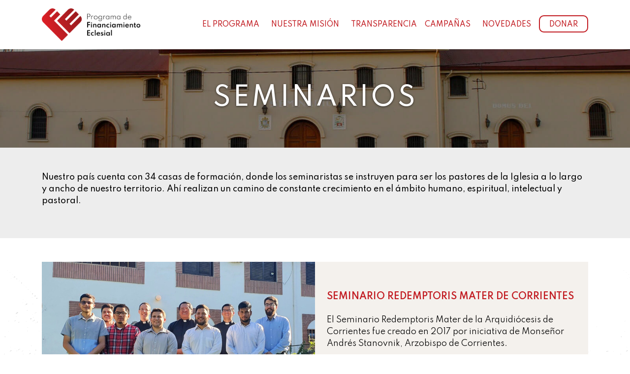

--- FILE ---
content_type: text/html; charset=UTF-8
request_url: https://programafe.org/seminarios/3
body_size: 7124
content:

<!DOCTYPE html>
<html lang="es">

<head>
    <!-- Google Tag Manager -->
    <script>
        (function(w, d, s, l, i) {
            w[l] = w[l] || [];
            w[l].push({
                'gtm.start': new Date().getTime(),
                event: 'gtm.js'
            });
            var f = d.getElementsByTagName(s)[0],
                j = d.createElement(s),
                dl = l != 'dataLayer' ? '&l=' + l : '';
            j.async = true;
            j.src =
                'https://www.googletagmanager.com/gtm.js?id=' + i + dl;
            f.parentNode.insertBefore(j, f);
        })(window, document, 'script', 'dataLayer', 'GTM-N9GB7Z4');
    </script>
    <!-- End Google Tag Manager -->

    <meta charset="UTF-8">
    <title>Programa FE</title>
    
    <meta name="description" content="Conocé la misión de la Iglesia en todo el país y sumate con tu aporte para sostener nuestras parroquias y ayudar a quienes más lo necesitan." />

    <meta property="og:title" content="Programa FE" />
    <meta property="og:url" content="https://programafe.org/" />
    <meta property="og:image" itemprop="image" content="https://programafe.org/views/assets/images/logo-fe-corazon2.png" />
    <meta property="og:site_name" content="Programa de Financiamiento Eclesial" />
    <meta property="og:description" content="Conocé la misión de la Iglesia en todo el país y sumate con tu aporte para sostener nuestras parroquias y ayudar a quienes más lo necesitan." />

    <!-- Twitter open-graph tags -->

    <meta name="twitter:image:alt" content="Programa FE Banner">
    <meta name="twitter:title" content="Programa FE">
    <meta name="twitter:description" content="Conocé la misión de la Iglesia en todo el país y sumate con tu aporte para sostener nuestras parroquias y ayudar a quienes más lo necesitan.">
    <meta name="twitter:image" content="https://programafe.org/views/assets/images/logo-fe-corazon2.png">


    <!-- MS Tile - for Microsoft apps-->
    <meta name="msapplication-TileImage" content="https://programafe.org/views/assets/images/logo-fe-corazon2.png">

    <!-- No need to change anything here -->
    <meta property="og:type" content="website" />
    <meta property="og:image:type" content="image/jpeg">

    <!-- Size of image. Any size up to 300. Anything above 300px will not work in WhatsApp -->
    <meta property="og:image:width" content="300">
    <meta property="og:image:height" content="300">


    <meta name="viewport" content="width=device-width, initial-scale=1.0">
    <link rel="icon" type="image/png" href="https://programafe.org/views/assets/images/favicon.png">

    <!-- Spartan Fonts -->
    <link href="https://fonts.googleapis.com/css2?family=Spartan:wght@300;400;500;600;700;900&display=swap" rel="stylesheet">
    <!-- Just Another Hand Fonts -->
    <link href="https://fonts.googleapis.com/css2?family=Just+Another+Hand&display=swap" rel="stylesheet">

    <!-- Global site tag (gtag.js) - Google Analytics -->

    <script async src="https://www.googletagmanager.com/gtag/js?id=UA-168642283-1"></script>

    <script>
        window.dataLayer = window.dataLayer || [];

        function gtag() {
            dataLayer.push(arguments);
        }

        gtag('js', new Date());



        gtag('config', 'UA-168642283-1');
    </script>

    <!-- Google tag (gtag.js) -->
    <script async src="https://www.googletagmanager.com/gtag/js?id=G-W6792YXK6K"></script>
    <script>
        window.dataLayer = window.dataLayer || [];

        function gtag() {
            dataLayer.push(arguments);
        }
        gtag('js', new Date());

        gtag('config', 'G-W6792YXK6K');
    </script>

    <!-- Fonts Awesome -->
    <link rel="stylesheet" href="https://programafe.org/views/assets/fonts/font-awesome/css/all.min.css">
    <!-- Bootstrap CSS CDN -->
    <link rel="stylesheet" href="https://stackpath.bootstrapcdn.com/bootstrap/4.3.1/css/bootstrap.min.css" integrity="sha384-ggOyR0iXCbMQv3Xipma34MD+dH/1fQ784/j6cY/iJTQUOhcWr7x9JvoRxT2MZw1T" crossorigin="anonymous">
    <!-- Mi Estilo CSS -->
    <link rel="stylesheet" href="https://programafe.org/views/assets/css/style.css?v1.0.7">
    <!-- Nuevo CSS Guille y Ema -->
    <link rel="stylesheet" href="https://programafe.org/views/assets/css/nuevoCss.css?v1.0.1">
    <!-- Overwrite -->
    <link rel="stylesheet" href="https://programafe.org/views/assets/css/overwrite.css">

    <link rel="stylesheet" href="https://programafe.org/views/assets/css/bootstrap.min.css" integrity="sha384-Vkoo8x4CGsO3+Hhxv8T/Q5PaXtkKtu6ug5TOeNV6gBiFeWPGFN9MuhOf23Q9Ifjh" crossorigin="anonymous">
    <!-- MY OWN CAROUSEL -->
    <link rel="stylesheet" href="https://programafe.org/views/assets/resources/owl-carousel/dist/assets/owl.carousel.min.css">
    <!-- MY OWN CAROUSEL -->
    <link rel="stylesheet" href="https://programafe.org/views/assets/resources/owl-carousel/dist/assets/owl.theme.default.min.css">

    <!-- FANCYBOX -->
    <link rel="stylesheet" href="https://cdnjs.cloudflare.com/ajax/libs/fancybox/3.1.25/jquery.fancybox.min.css" />

    <!-- Data Tables -->
    <link rel="stylesheet" type="text/css" href="https://cdn.datatables.net/1.10.22/css/jquery.dataTables.css">

    <!-- Aca no traje el pixel de Facebook, esta en inc_headerFiles.php -->

    <!-- Aca tambien deberiamos traer la carpeta de fonts -->

    <!-- Tambien deberiamos traer la carpeta de js y la carpeta jsSocMed -->

    <!-- Scripts -->
    <script src="https://programafe.org/views/assets/resources/js/jquery.js"></script>
    <script src="https://cdnjs.cloudflare.com/ajax/libs/popper.js/1.16.0/umd/popper.min.js" defer="" integrity="sha512-hCP3piYGSBPqnXypdKxKPSOzBHF75oU8wQ81a6OiGXHFMeKs9/8ChbgYl7pUvwImXJb03N4bs1o1DzmbokeeFw==" crossorigin="anonymous" referrerpolicy="no-referrer"></script>
    <script src="https://programafe.org/views/assets/resources/js/bootstrap.min.js" defer="" integrity="sha384-wfSDF2E50Y2D1uUdj0O3uMBJnjuUD4Ih7YwaYd1iqfktj0Uod8GCExl3Og8ifwB6" crossorigin="anonymous"></script>
    <script src="https://programafe.org/views/assets/resources/owl-carousel/dist/owl.carousel.min.js" defer=""></script>
    <script src="https://programafe.org/views/assets/resources/js/main.js?v1.4.93" defer=""></script>

</head>

<body>
    <!-- Google Tag Manager (noscript) -->
    <noscript><iframe src="https://www.googletagmanager.com/ns.html?id=GTM-N9GB7Z4" height="0" width="0" style="display:none;visibility:hidden"></iframe></noscript>
    <!-- End Google Tag Manager (noscript) -->

    <!-- Header Desktop -->
    <header class="d-none d-lg-block">
        <nav class="py-3 bg-white navbar navbar-expand-lg navbar-light pb-md-4 pt-md-4">
            <div class="container">
                <a class="navbar-brand logo_header" href="https://programafe.org/" aria-label="Ir al inicio"><img src="https://programafe.org/views/assets/images/logo.png" width="100%" alt="logo programa fe"></a>

                <a class="ml-auto nav-link donar_outline_mobile d-inline-block d-lg-none" href="https://programafe.org/donar" aria-label="Ir a Donar">Donar</a>

                <button class="navbar-toggler" type="button" data-toggle="collapse" data-target="#navbarSupportedContent" aria-controls="navbarSupportedContent" aria-expanded="false" aria-label="Toggle navigation">
                    <div class="burger">
                        <div class="line1"></div>
                        <div class="line2"></div>
                        <div class="line3"></div>
                    </div>
                </button>

                <div class="collapse navbar-collapse" id="navbarSupportedContent">
                    <ul class="ml-auto navbar-nav">
                        <li class="nav-item dropdown mr-lg-2">
                            <a class="nav-link" id="navbarDropdown" attr-slug="programa-fe" role="button" aria-haspopup="true" href="https://programafe.org/programa-fe" aria-label="Ir a el programa">El programa</a>
                            <div class="dropdown-menu" aria-labelledby="navbarDropdown">
                                <a class="dropdown-item " attr-slug="programa-fe" href="https://programafe.org/programa-fe" aria-label="Ir a Programa FE">Programa FE</a>
                                <a class="dropdown-item " attr-slug="como-donar" href="https://programafe.org/como-donar" aria-label="Ir a Cómo donar">Cómo donar</a>
                                <a class="dropdown-item " attr-slug="responsabilidad-empresarial" href="https://programafe.org/responsabilidad-empresarial" aria-label="Ir a Responsabilidad Empresarial">Responsabilidad Empresarial</a>
                            </div>
                        </li>



                        <li class="nav-item dropdown mr-lg-2">
                            <a class="nav-link " id="navbarDropdown" attr-slug="nuestra-mision" role="button" aria-haspopup="true" href="https://programafe.org/nuestra-mision">Nuestra Misión</a>
                            <div class="dropdown-menu" aria-labelledby="navbarDropdown">
                                <a class="dropdown-item " attr-slug="iglesia-presente" href="https://programafe.org//iglesia-presente" aria-label="Ir a Iglesia">Iglesia presente</a>
                                <a class="dropdown-item " attr-slug="vocaciones" href="https://programafe.org/vocaciones" aria-label="Ir a Vocaciones">Vocaciones</a>
                                <a class="dropdown-item " attr-slug="colegios" href="https://programafe.org/colegios" aria-label="Ir a Colegios">Colegios</a>
                                <a class="dropdown-item " attr-slug="seminarios" href="https://programafe.org/seminarios" aria-label="Ir a Seminarios">Seminarios</a>
                                <a class="dropdown-item " attr-slug="lugares" href="https://programafe.org/lugares" aria-label="Ir a Lugares">Lugares</a>
                                <a class="dropdown-item " attr-slug="celebraciones" href="https://programafe.org/celebraciones" aria-label="Ir a Celebraciones">Celebraciones</a>
                                <a class="dropdown-item " attr-slug="mi-parroquia" href="https://programafe.org/mi-parroquia" aria-label="Ir a Mi Parroquia">Mi parroquia</a>
                                <!-- <div class="dropdown-divider"></div>
                                <a class="dropdown-item" href="#">Something else here</a> -->
                            </div>
                        </li>

                        <li class="nav-itemmr-lg-2">
                            <a class="nav-link" attr-slug="transparencia" role="button" aria-haspopup="true" href="https://programafe.org/transparencia" aria-label="Ir a transparencia">Transparencia</a>
                        </li>
                        <!-- <li class="nav-item dropdown mr-lg-2">
                            <a class="nav-link " id="navbarDropdown" attr-slug="transparencia" role="button" aria-haspopup="true" href="/transparencia">Transparencia</a>
                            <div class="dropdown-menu" aria-labelledby="navbarDropdown">
                                <a class="dropdown-item" attr-slug="nuestro-compromiso" href="/nuestro-compromiso">Nuestro Compromiso</a>
                                <a class="dropdown-item" attr-slug="nuestros-partners" href="/nuestros-partners">Nuestros partners</a>
                            </div>
                        </li> -->

                        <li class="nav-item dropdown mr-lg-2">
                            <a class="nav-link" id="navbarDropdown" role="button" aria-haspopup="true">Campañas</a>
                            <div class="dropdown-menu" aria-labelledby="navbarDropdown">
                                <a class="dropdown-item" attr-slug="salud" href="https://programafe.org/salud" aria-label="Ir a Salud">Salud</a>
                                <a class="dropdown-item" attr-slug="domingodelcompartir" href="https://programafe.org/domingodelcompartir" aria-label="Ir a Domingo del Compartir">Domingo del Compartir</a>
                                <a class="dropdown-item" attr-slug="navidadconfe" href="https://programafe.org/navidadconfe" aria-label="Ir a Navidad con FE">Navidad con FE</a>
                                <a class="dropdown-item" attr-slug="difuntosqueridos" href="https://programafe.org/difuntosqueridos" aria-label="Ir a Difuntos Queridos">Difuntos Queridos</a>
                                <a class="dropdown-item" attr-slug="a-lujan-con-fe" href="https://programafe.org/a-lujan-con-fe" aria-label="Ir a A Luján con FE">A Luján con FE</a>
                                <a class="dropdown-item" attr-slug="cuidandoaquienesnoscuidan" href="https://programafe.org/cuidandoaquienesnoscuidan" aria-label="Ir a Cuidando a quienes nos cuidan">Cuidando a quienes nos cuidan</a>
                                <a class="dropdown-item" attr-slug="amazonia" href="https://programafe.org/amazonia" aria-label="Ir a Amazonía es tu misión">Amazonía es tu misión</a>
                                <a class="dropdown-item" attr-slug="regalaunabiblia" href="https://programafe.org/regalaunabiblia" aria-label="Ir a Regalá Una Biblia">Regalá Una Biblia</a>
                                <a class="dropdown-item" attr-slug="jesusbuenpastor" href="https://programafe.org/jesusbuenpastor" aria-label="Ir a Jesús Buen Pastor">Jesús Buen Pastor</a>
                            </div>
                        </li>



                        <li class="nav-item dropdown mr-lg-2">
                            <a class="nav-link" id="navbarDropdown" attr-slug="novedades" role="button" aria-haspopup="true" href="https://programafe.org/novedades" aria-label="Ir a Novedades">Novedades</a>
                            <div class="dropdown-menu" aria-labelledby="navbarDropdown">
                                <a class="dropdown-item" attr-slug="novedades" href="https://programafe.org/novedades" aria-label="Ir a Últimas Novedades">Últimas Novedades</a>
                                <a class="dropdown-item" attr-slug="prensa" href="https://programafe.org/prensa" aria-label="Ir a Prensa">Prensa</a>
                                                            </div>
                        </li>

                        <li class="nav-item d-none d-lg-inline-block">
                            <a class="nav-link donar_outline" attr-slug="donar" href="https://programafe.org/donar" aria-label="Ir a donar">Donar</a>
                        </li>
                    </ul>
                </div>
            </div>
        </nav>
    </header>

    <!-- Header Mobile -->
    <header class="d-lg-none">
        <nav class="py-3 bg-white navbar navbar-expand-lg navbar-light pb-md-4 pt-md-4">
            <div class="container">
                <a class="navbar-brand logo_header" href="https://programafe.org/" aria-label="ir a inicio"><img src="https://programafe.org/views/assets/images/logo.png" width="100%" alt=""></a>

                <a class="ml-auto nav-link donar_outline_mobile d-inline-block d-lg-none" href="https://programafe.org/donar" aria-label="Ir a donar">Donar</a>

                <button class="navbar-toggler" type="button" data-toggle="collapse" data-target="#navbarSupportedContent" aria-controls="navbarSupportedContent" aria-expanded="false" aria-label="Toggle navigation">
                    <div class="burger">
                        <div class="line1"></div>
                        <div class="line2"></div>
                        <div class="line3"></div>
                    </div>
                </button>

                <div class="collapse navbar-collapse" id="navbarSupportedContent">
                    <ul class="ml-auto navbar-nav">
                        <li class="">
                            <a data-toggle="collapse" href="#collapseOne" aria-expanded="true" aria-controls="collapseOne" class="nav-link">El programa<i class="ml-2 fas fa-caret-down"></i></a>
                            <div id="collapseOne" class="collapse">
                                <a class="d-block dropdown-item" href="https://programafe.org/programa-fe" aria-label="Ir a Programa FE">Programa FE</a>
                                <a class="d-block dropdown-item" href="https://programafe.org/como-donar" aria-label="Ir a Cómo donar">Cómo donar</a>
                                <a class="d-block dropdown-item" href="https://programafe.org/responsabilidad-empresarial" aria-label="Ir a Responsabilidad Empresarial">Responsabilidad Empresarial</a>
                            </div>
                        </li>

                        <li class="nav-item dropdown mr-lg-2">
                            <a data-toggle="collapse" href="#collapseTwo" aria-expanded="true" aria-controls="collapseTwo" class="nav-link" aria-label="Ir a Nuestra Misión">Nuestra Misión<i class="ml-2 fas fa-caret-down"></i></a>
                            <div id="collapseTwo" class="collapse">
                                <a class="d-block dropdown-item" href="https://programafe.org/nuestra-mision" aria-label="Ir a Nuestra">Nuestra Misión</a>
                                <a class="d-block dropdown-item" href="https://programafe.org/iglesia-presente" aria-label="Ir a Iglesia presente">Iglesia presente</a>
                                <a class="d-block dropdown-item" href="https://programafe.org/vocaciones" aria-label="Ir a Vocaciones">Vocaciones</a>
                                <a class="d-block dropdown-item" href="https://programafe.org/colegios" aria-label="Ir a Colegios">Colegios</a>
                                <a class="d-block dropdown-item" href="https://programafe.org/seminarios" aria-label="Ir a Seminarios">Seminarios</a>
                                <a class="d-block dropdown-item" href="https://programafe.org/lugares" aria-label="Ir a Lugares">Lugares</a>
                                <a class="d-block dropdown-item" href="https://programafe.org/celebraciones" aria-label="Ir a Celebraciones">Celebraciones</a>
                                <a class="d-block dropdown-item" href="https://programafe.org/mi-parroquia" aria-label="Ir a Mi parroquia">Mi parroquia</a>
                            </div>
                        </li>

                        <li class="nav-item mr-lg-2">
                            <a href="https://programafe.org/transparencia" class="nav-link" aria-label="Ir a Transparencia">Transparencia</a>
                        </li>


                        <li class="nav-item dropdown mr-lg-2">
                            <a data-toggle="collapse" href="#collapseFive" aria-expanded="true" aria-controls="collapseFive" class="nav-link">Campañas<i class="ml-2 fas fa-caret-down"></i></a>
                            <div id="collapseFive" class="collapse">
                                <a class="dropdown-item" href="https://programafe.org/salud" aria-label="Ir a Salud">Salud</a>
                                <a class="dropdown-item" href="https://programafe.org/domingodelcompartir" aria-label="Ir a Domingo del Compartir">Domingo del Compartir</a>
                                <a class="dropdown-item" href="https://programafe.org/navidadconfe" aria-label="Ir a Navidad con con FE">Navidad con FE</a>
                                <a class="dropdown-item" href="https://programafe.org/difuntosqueridos" aria-label="Ir a Difuntos Queridos">Difuntos Queridos</a>
                                <a class="dropdown-item" href="https://programafe.org/a-lujan-con-fe" aria-label="Ir a A Luján con FE">A Luján con FE</a>
                                 <a class="dropdown-item" href="https://programafe.org/cuidandoaquienesnoscuidan" aria-label="Ir a Cuidando a quienes nos cuidan">Cuidando a quienes nos cuidan</a>
                                <a class="dropdown-item" href="https://programafe.org/amazonia" aria-label="Ir a Amazonía es tu misión">Amazonía es tu misión</a>
                                <a class="dropdown-item" href="https://programafe.org/regalaunabiblia" aria-label="Ir a Regalá Una Biblia">Regalá Una Biblia</a>
                                <a class="dropdown-item" href="https://programafe.org/jesusbuenpastor" aria-label="Ir a Jesús Buen Pastor">Jesús Buen Pastor</a>
                            </div>
                        </li>

                        <li class="nav-item dropdown mr-lg-2">
                            <a data-toggle="collapse" href="#collapseFour" aria-expanded="true" aria-controls="collapseFour" class="nav-link" aria-label="Ir a Novedades">Novedades<i class="ml-2 fas fa-caret-down"></i></a>
                            <div id="collapseFour" class="collapse">
                                <a class="dropdown-item" href="https://programafe.org/novedades" aria-label="Ir a Últimas Novedades">Últimas Novedades</a>
                                <a class="dropdown-item" href="https://programafe.org/prensa" aria-label="Ir a Prensa">Prensa</a>
                            </div>
                        </li>

                        <li class="nav-item d-none d-lg-inline-block">
                            <a class="nav-link donar_outline" href="https://programafe.org/donar"  aria-label="Ir a Donar">Donar</a>
                        </li>
                    </ul>
                </div>
            </div>
        </nav>
    </header>
<main id="seminarios" class="main_margin">
    <section class="page_general_bg banner_correccion_iglesia_presente" style="background-image: url('/views/assets/images/nuestra-mision/header-seminarios.jpg')">
        <div class="container h-100">
        <div class="row justify-content-center align-items-center h-100">
                <h1 class="page_general_title mb-0 text_shadow">Seminarios</h1>
            </div>
        </div>
    </section>

        <section class="py-4 py-lg-5 bg_gray">
            <div class="container">
                <div class="row">
                    <div class="col-12">
                        <p class="text-center text-lg-left text_500">Nuestro país cuenta con 34 casas de formación, donde los seminaristas se instruyen para ser los pastores de la Iglesia a lo largo y ancho de nuestro territorio. Ahí realizan un camino de constante crecimiento en el ámbito humano, espiritual, intelectual y pastoral.</p>
                    </div>
                </div>
            </div>
        </section>

        <!-- SECTION SACADA DE NUESTRA MISION -->
        <section class="mt-5 bg_texture position-relative">
            <div class="container" style="border-radius: 15px;">
                
			<article class="row mt-5 position-relative">
				<div class="col-12 col-lg-6 pr-lg-0">
					<a href=https://programafe.org/seminario/seminario-redemptoris-mater-de-corrientes class="disable_color_link"><img src=/views/assets/images/contenidos/seminario-redemptoris-mater-de-corrientes-portada.jpeg class="w-100" alt=""></a>
				</div>
				<div class="col-12 col-lg-6 position-relative pl-lg-0 ">
					<div class="px-4 pt-4 pb-4 pt-lg-0 pb-lg-0 bg_gray_cream h-100 d-flex flex-column justify-content-center">
						<a href=https://programafe.org/seminario/seminario-redemptoris-mater-de-corrientes class="disable_color_link"><h5 class="text-center text-lg-left text_600 text-uppercase text_18px text_red">Seminario Redemptoris Mater de Corrientes</h5></a>
						<p class="text-center text-lg-left text_500 text_14px"><p>El Seminario Redemptoris Mater de la Arquidi&oacute;cesis de Corrientes fue creado en 2017 por iniciativa de Monse&ntilde;or Andr&eacute;s Stanovnik, Arzobispo de Corrientes.</p>
<p>Adem&aacute;s de sus estudios teol&oacute;gicos, los estudiantes de esta Casa de formaci&oacute;n sacerdotal hacen un a&ntilde;o de atenci&oacute;n pastoral...</p>
						<a href=https://programafe.org/seminario/seminario-redemptoris-mater-de-corrientes class="text-center text-lg-left link_simple_red text_600 text_red text-uppercase">Ver Más</a>
					</div>
				</div>
				<!--<img src=/views/assets/images/section-nuestra-mision/img-gota.png" class="img_gota" alt="">-->
			</article>
			
			<article class="row mt-5 position-relative">
				<div class="col-12 col-lg-6 pr-lg-0">
					<a href=https://programafe.org/seminario/seminario-san-jose-flores class="disable_color_link"><img src=/views/assets/images/contenidos/seminario-san-jose-flores-portada.jpeg class="w-100" alt=""></a>
				</div>
				<div class="col-12 col-lg-6 position-relative pl-lg-0 ">
					<div class="px-4 pt-4 pb-4 pt-lg-0 pb-lg-0 bg_gray_cream h-100 d-flex flex-column justify-content-center">
						<a href=https://programafe.org/seminario/seminario-san-jose-flores class="disable_color_link"><h5 class="text-center text-lg-left text_600 text-uppercase text_18px text_red">Seminario San José Flores</h5></a>
						<p class="text-center text-lg-left text_500 text_14px"><p>El equipo de sacerdotes y seminaristas del @Seminario San Jos&eacute; Flores, comparti&oacute; una jornada de oraci&oacute;n y planificaci&oacute;n de su a&ntilde;o pastoral. El encuentro fue en la casa de retiro de La Montonera, en Pilar, provincia de Buenos Aires.&nbsp;</p>
<p>Te invitamos...</p>
						<a href=https://programafe.org/seminario/seminario-san-jose-flores class="text-center text-lg-left link_simple_red text_600 text_red text-uppercase">Ver Más</a>
					</div>
				</div>
				<!--<img src=/views/assets/images/section-nuestra-mision/img-gota.png" class="img_gota" alt="">-->
			</article>
			
			<article class="row mt-5 position-relative">
				<div class="col-12 col-lg-6 pr-lg-0">
					<a href=https://programafe.org/seminario/seminario-nuestra-senora-del-rosario-mendoza class="disable_color_link"><img src=/views/assets/images/contenidos/seminario-nuestra-senora-del-rosario-mendoza-portada.jpg class="w-100" alt=""></a>
				</div>
				<div class="col-12 col-lg-6 position-relative pl-lg-0 ">
					<div class="px-4 pt-4 pb-4 pt-lg-0 pb-lg-0 bg_gray_cream h-100 d-flex flex-column justify-content-center">
						<a href=https://programafe.org/seminario/seminario-nuestra-senora-del-rosario-mendoza class="disable_color_link"><h5 class="text-center text-lg-left text_600 text-uppercase text_18px text_red">Seminario Nuestra Señora del Rosario, Mendoza</h5></a>
						<p class="text-center text-lg-left text_500 text_14px"><p>En el Seminario de Mendoza "Ntra. Sra. del Rosario", los seminaristas toman el camino de aprendizaje y formaci&oacute;n, tanto en lo espiritual como en lo acad&eacute;mico para desarrollarse como sacerdotes en la iglesia de Mendoza.&nbsp;</p>
<p><br />&ldquo;El Seminario me permiti&oacute; encausar,...</p>
						<a href=https://programafe.org/seminario/seminario-nuestra-senora-del-rosario-mendoza class="text-center text-lg-left link_simple_red text_600 text_red text-uppercase">Ver Más</a>
					</div>
				</div>
				<!--<img src=/views/assets/images/section-nuestra-mision/img-gota.png" class="img_gota" alt="">-->
			</article>
			
			<article class="row mt-5 position-relative">
				<div class="col-12 col-lg-6 pr-lg-0">
					<a href=https://programafe.org/seminario/padre-luis-prieto-san-nicolas class="disable_color_link"><img src=/views/assets/images/contenidos/santuario-san-nicolas-buenos-aires-portada.jpg class="w-100" alt=""></a>
				</div>
				<div class="col-12 col-lg-6 position-relative pl-lg-0 ">
					<div class="px-4 pt-4 pb-4 pt-lg-0 pb-lg-0 bg_gray_cream h-100 d-flex flex-column justify-content-center">
						<a href=https://programafe.org/seminario/padre-luis-prieto-san-nicolas class="disable_color_link"><h5 class="text-center text-lg-left text_600 text-uppercase text_18px text_red">Padre Luis Prieto, San Nicolás</h5></a>
						<p class="text-center text-lg-left text_500 text_14px"><p>&ldquo;Hoy la comunidad tiene que tomar consciencia de rezar por las vocaciones, pero tambi&eacute;n de sostenerlas. El Sacerdocio no es un premio, sino una responsabilidad que uno asume para acompa&ntilde;ar en el pastoreo al Obispo&rdquo;, cont&oacute; Luis Prieto, Padre del...</p>
						<a href=https://programafe.org/seminario/padre-luis-prieto-san-nicolas class="text-center text-lg-left link_simple_red text_600 text_red text-uppercase">Ver Más</a>
					</div>
				</div>
				<!--<img src=/views/assets/images/section-nuestra-mision/img-gota.png" class="img_gota" alt="">-->
			</article>
			
			<article class="row mt-5 position-relative">
				<div class="col-12 col-lg-6 pr-lg-0">
					<a href=https://programafe.org/seminario/reflexion-de-gustavo-carrara-obispo-auxiliar-del-arzobispado-de-buenos-aires class="disable_color_link"><img src=/views/assets/images/contenidos/reflexion-de-gustavo-carrara-obispo-auxiliar-del-arzobispado-de-buenos-aires-portada.jpg class="w-100" alt=""></a>
				</div>
				<div class="col-12 col-lg-6 position-relative pl-lg-0 ">
					<div class="px-4 pt-4 pb-4 pt-lg-0 pb-lg-0 bg_gray_cream h-100 d-flex flex-column justify-content-center">
						<a href=https://programafe.org/seminario/reflexion-de-gustavo-carrara-obispo-auxiliar-del-arzobispado-de-buenos-aires class="disable_color_link"><h5 class="text-center text-lg-left text_600 text-uppercase text_18px text_red">Reflexión de Gustavo Carrara, Obispo auxiliar del Arzobispado de Buenos Aires</h5></a>
						<p class="text-center text-lg-left text_500 text_14px"><p>"El Seminario es una etapa muy linda de crecimiento y formaci&oacute;n del coraz&oacute;n sacerdotal. El contacto del sacerdote con el pueblo de Dios hace que madure el sacerdote, por eso, son muy valiosas las experiencias que se realizan en el...</p>
						<a href=https://programafe.org/seminario/reflexion-de-gustavo-carrara-obispo-auxiliar-del-arzobispado-de-buenos-aires class="text-center text-lg-left link_simple_red text_600 text_red text-uppercase">Ver Más</a>
					</div>
				</div>
				<!--<img src=/views/assets/images/section-nuestra-mision/img-gota.png" class="img_gota" alt="">-->
			</article>
			
			<article class="row mt-5 position-relative">
				<div class="col-12 col-lg-6 pr-lg-0">
					<a href=https://programafe.org/seminario/seminario-castrense class="disable_color_link"><img src=/views/assets/images/contenidos/seminario-castrense-portada.jpg class="w-100" alt=""></a>
				</div>
				<div class="col-12 col-lg-6 position-relative pl-lg-0 ">
					<div class="px-4 pt-4 pb-4 pt-lg-0 pb-lg-0 bg_gray_cream h-100 d-flex flex-column justify-content-center">
						<a href=https://programafe.org/seminario/seminario-castrense class="disable_color_link"><h5 class="text-center text-lg-left text_600 text-uppercase text_18px text_red">Seminario Castrense</h5></a>
						<p class="text-center text-lg-left text_500 text_14px"><p>En el Seminario Castrense se forman los futuros pastores de la Iglesia argentina que acompa&ntilde;ar&aacute;n a los militares en sus destinos a lo largo y a lo ancho del pa&iacute;s.<br /><br /></p>...</p>
						<a href=https://programafe.org/seminario/seminario-castrense class="text-center text-lg-left link_simple_red text_600 text_red text-uppercase">Ver Más</a>
					</div>
				</div>
				<!--<img src=/views/assets/images/section-nuestra-mision/img-gota.png" class="img_gota" alt="">-->
			</article>
			
			<article class="row mt-5 position-relative">
				<div class="col-12 col-lg-6 pr-lg-0">
					<a href=https://programafe.org/seminario/seminario-la-plata class="disable_color_link"><img src=/views/assets/images/contenidos/seminario-la-plata-portada.jpg class="w-100" alt=""></a>
				</div>
				<div class="col-12 col-lg-6 position-relative pl-lg-0 ">
					<div class="px-4 pt-4 pb-4 pt-lg-0 pb-lg-0 bg_gray_cream h-100 d-flex flex-column justify-content-center">
						<a href=https://programafe.org/seminario/seminario-la-plata class="disable_color_link"><h5 class="text-center text-lg-left text_600 text-uppercase text_18px text_red">Seminario La Plata</h5></a>
						<p class="text-center text-lg-left text_500 text_14px"><p>En el Seminario de La Plata se forman los futuros pastores de la Iglesia argentina que ponen su vida al servicio de los dem&aacute;s para guiarnos en nuestro camino de Fe.</p>...</p>
						<a href=https://programafe.org/seminario/seminario-la-plata class="text-center text-lg-left link_simple_red text_600 text_red text-uppercase">Ver Más</a>
					</div>
				</div>
				<!--<img src=/views/assets/images/section-nuestra-mision/img-gota.png" class="img_gota" alt="">-->
			</article>
			
			<article class="row mt-5 position-relative">
				<div class="col-12 col-lg-6 pr-lg-0">
					<a href=https://programafe.org/seminario/seminaristas-de-tucuman-peregrinaron-a-la-beatificacion-de-fray-mamerto-esquiu class="disable_color_link"><img src=/views/assets/images/contenidos/seminaristas-de-tucuman-peregrinaron-a-la-beatificacion-de-fray-mamerto-esquiu-portada.jpg class="w-100" alt=""></a>
				</div>
				<div class="col-12 col-lg-6 position-relative pl-lg-0 ">
					<div class="px-4 pt-4 pb-4 pt-lg-0 pb-lg-0 bg_gray_cream h-100 d-flex flex-column justify-content-center">
						<a href=https://programafe.org/seminario/seminaristas-de-tucuman-peregrinaron-a-la-beatificacion-de-fray-mamerto-esquiu class="disable_color_link"><h5 class="text-center text-lg-left text_600 text-uppercase text_18px text_red">Seminaristas de Tucumán peregrinaron a la beatificación de Fray Mamerto Esquiú. </h5></a>
						<p class="text-center text-lg-left text_500 text_14px"><p>Los seminaristas del Seminario Mayor de Tucum&aacute;n peregrinaron hacia Catamarca con motivo de la beatificaci&oacute;n de Fray Mamerto Esqui&uacute;. El solo hecho de saber que el fraile atraves&oacute; los mismos suelos tratando de imitar a Jes&uacute;s, alent&oacute; a los j&oacute;venes...</p>
						<a href=https://programafe.org/seminario/seminaristas-de-tucuman-peregrinaron-a-la-beatificacion-de-fray-mamerto-esquiu class="text-center text-lg-left link_simple_red text_600 text_red text-uppercase">Ver Más</a>
					</div>
				</div>
				<!--<img src=/views/assets/images/section-nuestra-mision/img-gota.png" class="img_gota" alt="">-->
			</article>
			                
            </div>

            <div class="d-flex mt-3">
                <div class="col-12 d-flex justify-content-center">
                    <nav aria-label="Page navigation example ">
                    <ul class="pagination"><li class="page-item"><a class="page-link" href="/seminarios/2">&#60;</a></li><li class='page-item'><a class='page-link' href='/seminarios/1'>1</a></li><li class='page-item'><a class='page-link' href='/seminarios/2'>2</a></li><li class='page-item active'><a class='page-link' href='/seminarios/3'>3</a></li><li class='page-item'><a class='page-link' href='/seminarios/4'>4</a></li><li class='page-item'><a class='page-link' href='/seminarios/5'>5</a></li><li class="page-item"><a class="page-link" href="/seminarios/4">&#62;</a></li></ul>                    </nav>
                </div>
            </div>

            <img src="/views/assets/images/home/logo-fe-footer-gris.png" alt="" class="logo_fe_footer_gris d-none d-lg-inline-block">
        </section>


    </main>

</body>

</html>
<footer style="border-top: 1px solid #fff">

    <div class="py-4 pt-5 bg_gray">
        <div class="container">
            <div class="row align-items-center">
                <div class="text-center col-12 col-lg-4 text-lg-left">
                    <a href="https://programafe.org/" aria-label="Ir a inicio"><img src="https://programafe.org/views/assets/images/logo.png" class="logo_footer" alt=""></a>
                </div>
                <div class="mt-4 text-center col-12 col-lg-4 mt-lg-0">
                    <a href="https://programafe.org/contacto" target="_blank" class="m-0 link_simple_red disable_color_link">Contacto</a>
                    <a href="https://bit.ly/DonarTelef%C3%B3nicamente" target="_blank" aria-label="Ir a donar telefonicamente" class="mt-2 disable_color_link d-flex align-items-center justify-content-center"><i class="mr-2 fab fa-whatsapp" style="font-size: 22px; margin-top: -5px;"></i>+54 9 11 4162-1623</a>
                </div>
                <div class="mt-4 col-12 col-lg-4 align-self-center mt-lg-0">
                    <ul class="pl-0 mb-0 d-flex justify-content-center justify-content-lg-end">
                        <li class="mr-3"><a href="https://www.facebook.com/ProgramaFeArgentina" aria-label="Ir a facebook" target="_blank" class="social_bg_red d-flex"><i class="fab fa-facebook-f align-self-center"></i></a></li>
                        <li class="mr-3"><a href="https://www.instagram.com/programafe/" aria-label="Ir a instagram" target="_blank" class="social_bg_red d-flex"><i class="fab fa-instagram align-self-center"></i></a></li>
                        <li class="mr-3"><a href="https://www.youtube.com/@programafe" aria-label="Ir a youtube" target="_blank" class="social_bg_red d-flex"><i class="fab fa-youtube align-self-center"></i></a></li>
                        <li class="mr-3"><a href="https://twitter.com/Programa_FE" aria-label="Ir a twitter/x " target="_blank" class="social_bg_red d-flex"><svg xmlns="http://www.w3.org/2000/svg" viewBox="0 0 512 512" style="width: 16px;"><path fill="#ffffff" d="M389.2 48h70.6L305.6 224.2 487 464H345L233.7 318.6 106.5 464H35.8L200.7 275.5 26.8 48H172.4L272.9 180.9 389.2 48zM364.4 421.8h39.1L151.1 88h-42L364.4 421.8z"></path></svg></a></li>
<li><a href="https://www.tiktok.com/@programafe" aria-label="Ir a tiktok" target="_blank" class="social_bg_red d-flex"><i class="fa-brands fa-tiktok align-self-center"></i></a></li>
                    </ul>
                    <a href="mailto:info@programafe.org" class="pt-2 text-center disable_color_link text_500 w-100 d-block text-lg-right pr-lg-2">info@programafe.org</a>
                </div>
                <!-- <div class="mt-3 text-center col-12 mt-lg-0 text-lg-right">
                    <a href="mailto:info@programafe.org" class="pr-2 disable_color_link text_600">info@programafe.org</a>
                </div> -->
            </div>
        </div>

    </div>

    <div class="bg_red footer_bottom">
        <p class="py-2 m-0 text-center text-white ">Copyright 2025 | Programa de Financiamiento Eclesial <span class="d-none d-md-inline-block">|</span>  <br class="d-md-none"> Desarrollado por <a href="http://casakiev.com" target="_blank" class="text-white disable_color_link" aria-label="Ir a casa kiev">Casa Kiev</a></p>
    </div>

    <!-- Scripts -->
    
    <script src="https://cdnjs.cloudflare.com/ajax/libs/popper.js/1.16.0/umd/popper.min.js" integrity="sha512-hCP3piYGSBPqnXypdKxKPSOzBHF75oU8wQ81a6OiGXHFMeKs9/8ChbgYl7pUvwImXJb03N4bs1o1DzmbokeeFw==" crossorigin="anonymous" referrerpolicy="no-referrer"></script>
    <script src="https://stackpath.bootstrapcdn.com/bootstrap/4.4.1/js/bootstrap.min.js" integrity="sha384-wfSDF2E50Y2D1uUdj0O3uMBJnjuUD4Ih7YwaYd1iqfktj0Uod8GCExl3Og8ifwB6" crossorigin="anonymous"></script>
</footer>
</body>

</html>

--- FILE ---
content_type: text/css
request_url: https://programafe.org/views/assets/css/style.css?v1.0.7
body_size: 4192
content:
body {
  font-family: "Spartan", sans-serif !important;
  font-size: 16px;
}

ul, ol {
  list-style-type: none;
}

a:hover {
  text-decoration: none !important;
}

p {
  color: #000;
}

@media screen and (min-width: 992px) {
  p {
    font-size: 1em;
  }
}
.share_buttons {
  font-size: 18px;
}
.share_buttons i {
  cursor: pointer;
}

.fa-play {
  position: absolute;
  top: 50%;
  left: 50%;
  transform: translate(-50%, -50%);
  color: white;
  font-size: 28px;
}

.disable_color_link {
  color: #212529;
}
.disable_color_link:hover {
  color: #212529;
}

@media screen and (min-width: 992px) {
  .main_margin {
    margin-top: 100px;
  }
}
.bg_gray {
  background-color: #EDEDED;
}

.bg_red {
  background-color: #c21d23;
}

.bg_gray_cream {
  background-color: #f4f1ed;
}

.text_hand {
  font-family: "Spartan", sans-serif;
}

.text_red {
  color: #c21d23 !important;
}

.text_400 {
  font-weight: 400;
}

.text_500 {
  font-weight: 500;
}

.text_600 {
  font-weight: 600;
}

.text_700 {
  font-weight: 700;
}

.text_shadow {
  text-shadow: 0 1px 4px rgba(0, 0, 0, 0.6);
}

.text_12px {
  font-size: 12px !important;
}

.text_14px {
  font-size: 14px !important;
}

.text_16px {
  font-size: 16px !important;
}

.text_18px {
  font-size: 18px !important;
}

@media screen and (min-width: 992px) {
  .link_simple_red {
    text-decoration: none;
    padding-bottom: 1px;
    border-bottom: 2px solid transparent;
    transition: all 0.2s;
    width: fit-content;
  }
  .link_simple_red:hover {
    border-bottom: 2px solid #c21d23;
  }

  .link_simple_white {
    text-decoration: none;
    padding-bottom: 1px;
    border-bottom: 2px solid transparent;
    transition: all 0.2s;
    width: fit-content;
  }
  .link_simple_white:hover {
    border-bottom: 2px solid #fff;
  }
}
.link_outline {
  border: 2px solid #c21d23;
  border-radius: 10px;
  transform: translateY(-3px);
  padding-bottom: 5px;
  transition: all 0.3s;
  display: inline-block !important;
  padding: 7px 0 3px 0;
  width: 100px;
  text-align: center;
  color: #c21d23;
  display: inline-block;
}
.link_outline:hover {
  background-color: #c21d23;
  color: #fff;
}

.image_wrapper_16_9 {
  padding-top: 56.35%;
  position: relative;
  overflow: hidden;
}
.image_wrapper_16_9 img {
  position: absolute;
  top: 50%;
  left: 50%;
  width: 100%;
  height: auto;
  transform: translate(-50%, -50%);
}

.form_text_1 {
  transform: translate(0%, 25%);
}

.form_text_2 {
  transform: translate(0%, 25%);
}

.ocultar_borde {
  display: none;
  background-color: transparent;
  border: 0;
  margin: 0;
  padding-top: 0;
}

.donar_outline_mobile {
  border: 2px solid #c21d23;
  border-radius: 10px;
  padding: 5px 5px 3px 5px;
  transform: translateY(-3px);
  font-size: 12px !important;
}

.navbar-light .navbar-toggler {
  border-color: rgba(59, 66, 149, 0);
}

.logo_header {
  width: 150px;
}

header nav .nav-link {
  text-transform: uppercase;
  font-weight: 500;
  font-size: 14px;
  color: #c21d23 !important;
  text-align: left;
}
header nav .nav-link:focus {
  outline: 0;
}
header nav .nav-link-active {
  font-weight: 600;
}
header nav a.dropdown-item {
  text-transform: uppercase;
  font-weight: 500;
  font-size: 14px;
  color: #c21d23;
}
header nav a.dropdown-item:focus {
  outline: 0;
}
header nav .donar_outline {
  border: 2px solid #c21d23;
  border-radius: 10px;
  transform: translateY(-3px);
  padding-bottom: 5px;
  transition: all 0.3s;
  display: inline-block !important;
  padding: 7px 0 3px 0;
  width: 100px;
  text-align: center;
}
header nav .donar-active {
  background-color: #c21d23;
  color: #fff !important;
}

@media screen and (min-width: 992px) {
  header {
    position: fixed;
    top: 0;
    z-index: 998;
    width: 100%;
    box-shadow: 0px 0px 6px 0px rgba(0, 0, 0, 0.1);
  }
  header nav {
    height: 100px;
    transition: all 0.3s;
  }

  .logo_header {
    width: 200px;
    transition: all 0.3s;
  }

  .nav-min {
    height: 60px;
    transition: all 0.3s;
  }

  .logo_min {
    transform: scale(0.6);
  }

  .dropdown > .dropdown-menu {
    display: inline;
    visibility: hidden;
    opacity: 0;
    margin: 0;
    background-color: #fff;
    padding-top: 15px;
    transform: translateY(15px);
    transition: all 0.4s;
  }

  .dropdown:hover > .dropdown-menu {
    visibility: visible;
    opacity: 1;
    transform: translateY(0px);
  }

  header nav .nav-link {
    color: #c21d23 !important;
  }
  header nav a.dropdown-item {
    color: #c21d23;
  }
  header nav .donar_outline {
    border: 2px solid #c21d23;
    border-radius: 10px;
    transform: translateY(-3px);
    padding-bottom: 3px;
    transition: all 0.3s;
    margin-top: 2px;
  }
  header nav .donar_outline:hover {
    background-color: #c21d23;
    color: #fff !important;
  }
  header nav .donar-active {
    background-color: #c21d23;
    color: #fff !important;
  }
}
#slider-container {
  width: 100%;
  height: 650px;
  position: relative;
  overflow: hidden;
}
#slider-container:hover .slider-arrow {
  visibility: visible;
  opacity: 1;
}

.slide {
  position: absolute;
  width: 100%;
  height: 100%;
}

.slide img {
  width: 100%;
  height: 100%;
  object-fit: cover;
}

/*--Para centrar las flechas--*/
.center_y {
  position: relative;
  top: 50%;
  transform: translateY(-50%);
}

.slider-arrow {
  color: #fff;
  font-size: 28px;
  cursor: pointer;
  position: absolute;
  visibility: hidden;
  opacity: 0;
  transition: all 0.4s;
}

#arrow-prev {
  left: 30px;
}

#arrow-next {
  right: 30px;
}

/*--Para centrar los puntos--*/
.center_x {
  position: relative;
  left: 50%;
  transform: translateX(-50%);
}

#dots-wrapper {
  display: flex;
  position: absolute;
  bottom: 30px;
}

.dot-nav {
  width: 12px;
  height: 12px;
  border-radius: 100%;
  cursor: pointer;
  margin: 0 5px;
  border: 1px solid #fff;
  transition: all 0.3s;
}
.dot-nav:hover {
  background-color: #fff;
}

.active-dot {
  background-color: #fff;
}

.slide-fade {
  animation-name: fade;
  animation-duration: 1s;
  animation-fill-mode: forwards;
}

@keyframes fade {
  from {
    opacity: 0.4;
    transform: scale(1);
  }
  to {
    opacity: 1;
    transform: scale(1.02);
  }
}
.slide_text_center {
  position: absolute;
  top: 50%;
  left: 50%;
  text-align: center;
  transform: translate(-50%, -50%);
}

.slide_text_center h2 {
  font-family: "Spartan", sans-serif;
  font-size: 40px;
  text-transform: uppercase;
  white-space: nowrap;
  color: #fff;
  opacity: 0;
  animation-duration: 0.5s;
  animation-fill-mode: forwards;
  animation-timing-function: cubic-bezier(0, 0.01, 0, 1);
}

.slide_text_center h3 {
  font-size: 16px;
  white-space: nowrap;
  text-transform: uppercase;
  font-weight: 700;
  color: #fff;
  margin-top: 10px;
  opacity: 0;
  animation-duration: 1s;
  animation-fill-mode: forwards;
  animation-timing-function: cubic-bezier(0.26, 0, 0, 1);
}

.slide_text_center a {
  display: inline-block;
  font-size: 14px;
  border: 2px solid #fff;
  border-radius: 10px;
  color: #fff;
  font-weight: 500;
  text-transform: uppercase;
  padding: 5px 0 2px 0px;
  margin-top: 5px;
  opacity: 0;
  animation-duration: 1.5s;
  animation-fill-mode: forwards;
  animation-timing-function: cubic-bezier(0.31, 0, 0, 1);
  width: 170px;
}
.slide_text_center a:hover {
  text-decoration: none;
  color: white;
}

.form-control{
  border: none !important;
}

@media screen and (min-width: 992px) {
  .slide_text_center h2 {
    font-family: "Spartan", sans-serif;
    font-size: 92px;
    text-transform: uppercase;
    letter-spacing: 4px !important;
  }

  .slide_text_center h3 {
    font-size: 32px;
  }

  .slide_text_center a {
    font-size: 16px;
    padding: 10px 20px;
    width: auto;
  }
}
/*----Slider Text-----*/
.slide-text-right {
  position: absolute;
  top: 50%;
  left: 50%;
  text-align: center;
  transform: translateY(-50%);
  padding-left: 100px;
}

.slide-text-left {
  position: absolute;
  top: 50%;
  right: 50%;
  text-align: center;
  transform: translateY(-50%);
  padding-right: 100px;
}

.slide-text-right h2, .slide-text-left h2 {
  font-size: 55px;
  font-weight: 900;
  opacity: 0;
  animation-duration: 0.5s;
  animation-fill-mode: forwards;
  animation-timing-function: cubic-bezier(0, 0.01, 0, 1);
}

.slide-text-right p, .slide-text-left p {
  font-size: 18px;
  margin-top: 10px;
  opacity: 0;
  animation-duration: 1s;
  animation-fill-mode: forwards;
  animation-timing-function: cubic-bezier(0.26, 0, 0, 1);
}

.slide-text-right a, .slide-text-left a {
  display: inline-block;
  background: black;
  color: white;
  padding: 10px 20px;
  margin-top: 25px;
  opacity: 0;
  animation-duration: 1.5s;
  animation-fill-mode: forwards;
  animation-timing-function: cubic-bezier(0.31, 0, 0, 1);
}

@keyframes text-slide-up {
  from {
    opacity: 0;
    transform: translateY(50px);
  }
  to {
    opacity: 1;
    transform: translateY(0);
  }
}
@keyframes text-slide-right {
  from {
    opacity: 0;
    transform: translateX(50px);
  }
  to {
    opacity: 1;
    transform: translateY(0);
  }
}
@keyframes text-slide-left {
  from {
    opacity: 0;
    transform: translateX(-50px);
  }
  to {
    opacity: 1;
    transform: translateY(0);
  }
}
@keyframes text-slide-zoomIn {
  from {
    opacity: 0;
    transform: scale(0.9);
  }
  to {
    opacity: 1;
    transform: scale(1);
  }
}
@media screen and (max-width: 1199px) {
  .slide-text-right h2, .slide-text-left h2 {
    font-size: 44px;
  }
}
@media screen and (max-width: 992px) {
  .slide-text-right h2, .slide-text-left h2 {
    font-size: 32px;
  }

  .slide-text-right {
    padding-left: 0;
  }

  .slide-text-left {
    padding-right: 0;
  }
}
@media screen and (max-width: 767px) {
  #slider-container {
    height: 400px;
    position: relative;
    overflow: hidden;
  }

  .slider-arrow {
    visibility: visible;
    opacity: 1;
  }

  #arrow-prev {
    left: 10px;
  }

  #arrow-next {
    right: 10px;
  }

  .slide-text-right {
    transform: translate(-50%, -50%);
    padding-left: 0;
  }

  .slide-text-left {
    transform: translate(50%, -50%);
    padding-right: 0;
  }
}
.loader-wrapper {
  width: 100%;
  height: 100%;
  position: fixed;
  top: 0;
  left: 0;
  background-color: #fff;
  display: flex;
  justify-content: center;
  align-items: center;
  z-index: 999;
}

.loader {
  display: inline-block;
  position: relative;
  border: 4px solid #Fff;
}

.loader-inner {
  vertical-align: top;
  display: inline-block;
  width: 100%;
  background-color: #fff;
}

.corazon_logo {
  width: 80px;
}

@media screen and (min-width: 992px) {
  .corazon_logo {
    width: 50%;
  }
}
#video-controls {
  display: none;
}

#bot_Snd {
  position: absolute;
  width: 40px;
  height: 40px;
  top: 10%;
  right: 7%;
  z-index: 100;
  opacity: 0.8;
  text-align: left;
  cursor: pointer;
}
#bot_Snd i {
  font-size: 2em;
  color: #FFF !important;
}

#bot_Pause {
  position: absolute;
  width: 40px;
  height: 40px;
  top: 50%;
  left: 50%;
  transform: translate(-50%, -50%);
  z-index: 100;
  opacity: 0.8;
  cursor: pointer;
}
#bot_Pause i {
  font-size: 2em;
  color: #FFF !important;
}

#bot_Play {
  position: absolute;
  width: 40px;
  height: 40px;
  top: 50%;
  left: 50%;
  transform: translate(-50%, -50%);
  z-index: 100;
  opacity: 0.8;
  cursor: pointer;
}
#bot_Play i {
  font-size: 2em;
  color: #FFF !important;
}

.section_title {
  font-family: "Spartan", sans-serif;
  font-size: 28px;
  text-transform: uppercase;
  letter-spacing: 2px;
}

@media screen and (min-width: 992px) {
  .section_title {
    font-family: "Spartan", sans-serif;
    font-size: 60px;
    text-transform: uppercase;
    letter-spacing: 4px;
  }
}
.bg_texture {
  background-image: url("../images/section-nuestra-mision/bg-nuestra-mision.png");
  background-position-x: center;
  background-repeat: repeat;
}

.img_gota {
  position: absolute;
  left: -80px;
  bottom: -50px;
}

.volanta_absolute_1 {
  padding: 10px 20px;
  background-color: #c21d23;
}

.volanta_absolute_2 {
  padding: 10px 20px;
  background-color: #c21d23;
}

.svg_derecha {
  display: none;
}

.svg_izquierda {
  display: none;
}

@media screen and (min-width: 992px) {
  .volanta_absolute_1 {
    background-color: transparent;
    position: absolute;
    top: -20px;
    left: -30px;
    padding: 10px 0px 10px 20px;
    z-index: 5;
  }

  .volanta_absolute_2 {
    background-color: transparent;
    position: absolute;
    top: -20px;
    right: -30px;
    padding: 10px 20px 10px 0px;
    z-index: 5;
  }

  .svg_derecha {
    display: inline-block;
    position: absolute;
    top: -20px;
    left: -30px;
    height: 50px;
  }

  .svg_izquierda {
    display: inline-block;
    position: absolute;
    top: -20px;
    right: -30px;
    height: 50px;
    z-index: 2;
  }
}
.bg_transparencia {
  background-image: url("../images/section-transparencia/Home - transparencia-3.JPG");
  background-size: cover;
  background-position-y: 20%;
  height: 500px;
  width: 100%;
}

.parrafo_transparencia {
  text-align-last: center;
  line-height: 1.5em;
}

.titulo_ultima_novedad {
  position: absolute;
  width: 100%;
  bottom: 0px;
  text-align: center;
  background-color: #525252;
  padding: 10px 5px;
  margin: 0;
  color: #fff;
  transition: all 0.3s;
}

@media screen and (min-width: 992px) {
  .ultima_novedad_content:hover .titulo_ultima_novedad {
    bottom: 0px;
  }

  .titulo_ultima_novedad {
    bottom: -60px;
  }
}
.contacto_input_border_bottom {
  border: 0;
  border-bottom: 3px solid #EDEDED;
  border-radius: 0;
}
.contacto_input_border_bottom:focus {
  box-shadow: 0 0 0 0.2rem rgba(0, 123, 255, 0);
}

.btn_form_submit {
  cursor: pointer;
  border: 3px solid #EDEDED;
  padding: 10px 25px;
  background-color: transparent;
}
.btn_form_submit:focus {
  outline: 0;
}

@media screen and (min-width: 992px) {
  .logo_fe_footer_gris {
    position: absolute;
    bottom: -165px;
    right: 0;
    width: 350px;
    z-index: -1;
  }
}
.social_bg_red {
  background: #c21d23;
  display: inline-block;
  color: white;
  width: 40px;
  height: 40px;
  /* padding: 10px; */
  border-radius: 50%;
  justify-content: center;
  border: 2px solid transparent;
  transition: all 0.3s;
}
.social_bg_red:hover {
  color: #c21d23;
  background-color: transparent;
  text-decoration: none;
  border: 2px solid #c21d23;
}
.social_bg_red:hover svg path {
  fill: #c21d23;
}

.logo_footer {
  width: 200px;
}

.footer_bottom p {
  font-size: 9px;
}

@media screen and (min-width: 992px) {
  .social_bg_blue {
    width: 45px;
    height: 45px;
    font-size: 20px;
  }

  .logo_footer {
    width: 250px;
  }

  .footer_bottom p {
    font-size: 14px;
  }
}
.page_general_bg {
  background-size: cover;
  background-position-y: 70%;
  height: 150px;
  width: 100%;
}

.page_general_title {
  font-family: "Spartan", sans-serif;
  font-size: 26px;
  text-transform: uppercase;
  color: #fff;
}

.page_subtitle {
  font-size: 22px;
  background-color: #EDEDED;
  z-index: 1;
  padding: 10px;
}

.page_midline_title {
  background-color: #c21d23;
  width: 97%;
  height: 2px;
  position: absolute;
  top: 42%;
  left: 50%;
  transform: translate(-50%, -50%);
  z-index: 0;
}

@media screen and (min-width: 992px) {
  .page_general_bg {
    height: 200px;
  }

  .page_subtitle {
    font-size: 28px;
  }

  .page_general_title {
    font-family: "Spartan", sans-serif;
    font-size: 52px;
    text-transform: uppercase;
    color: #fff;
    letter-spacing: 4px !important;
  }
}
.parrafo_texto_contenido {
  font-size: 15px;
}

.bg_prensa_title {
  background-color: #525252;
  box-shadow: 1px 1px 7px 1px rgba(0, 0, 0, 0.3);
}

.button_hover:hover {
  color: #777777;
}

.banner_correccion_nuestra_mision {
  background-position-y: 35%;
}

.banner_correccion_iglesia_presente {
  background-position-y: 50%;
}

.banner_correccion_vocaciones {
  background-position-y: 40%;
}

.banner_correccion_mi_parroquia {
  background-position-y: 35%;
}

.bg_mobile {
  background-color: #c21d23;
  padding: 10px;
}

.recurso_1 {
  position: absolute;
  top: 35%;
  transform: translateY(-50%);
  z-index: -1;
}

.nota_content {
  border-radius: 25px;
}

.page_videos_size_w100 {
  position: relative;
  padding-bottom: 56.35%;
  /* 16:9, for an aspect ratio of 1:1 change to this value to 100% */
}
.page_videos_size_w100 iframe {
  position: absolute;
  top: 0;
  left: 0;
  width: 100%;
  height: 100%;
}

@media screen and (min-width: 768px) {
  .bg_mobile {
    background-color: transparent;
    padding: 0;
  }

  .arrow-up {
    width: 0;
    height: 0;
    border-left: 25px solid transparent;
    border-right: 25px solid transparent;
    border-bottom: 45px solid #f4f1ed;
    position: absolute;
    top: -45px;
    right: 150px;
  }
}
.colaborar_text {
  font-size: 50px;
}

.empresas_programa {
  background: linear-gradient(117deg, #c21d23 0%, #961b1e 100%);
  padding: 10px;
  width: fit-content;
  margin: auto;
  z-index: 2;
}

@media screen and (min-width: 992px) {
  .colaborar_text {
    font-size: 50px;
  }
}
.banner_correccion_transparencia {
  background-position-y: 50%;
}

.border_red {
  border: 2px solid #c21d23;
  border-radius: 20px;
}

@media screen and (min-width: 992px) {
  .border_red {
    border: 0px solid transparent !important;
  }

  .border_red_img {
    position: absolute;
    top: 50%;
    transform: translateY(-50%);
    height: 100%;
    width: 100%;
  }
}
.border_gris {
  border: 3px solid #EDEDED;
}

.titulo_otras_novedades {
  position: absolute;
  width: 100%;
  bottom: 0px;
  text-align: center;
  background-color: #525252;
  padding: 10px 5px;
  margin: 0;
  color: #fff;
  transition: all 0.3s;
  font-size: 12px;
}

@media screen and (min-width: 992px) {
  .border_left_gris {
    border-left: 3px solid #EDEDED;
  }

  .titulo_otras_novedades {
    bottom: -60px;
    opacity: 0;
  }

  .otras_novedades_content:hover .titulo_otras_novedades {
    bottom: 0px;
    opacity: 1;
  }
}
.input-donar[type=radio] {
  -webkit-display: none;
  -webkit-appearance: none;
  appearance: none;
}

.form-label {
  cursor: pointer;
  border: 3px solid #EDEDED;
}

.input-donar[type=radio]:checked + label {
  background-color: #C2C2C2;
  transition: 0.3s all;
}

.page_form_title {
  font-family: "Spartan", sans-serif;
  font-size: 46px;
  text-transform: uppercase;
  color: #c21d23;
}

.page_form_subtitle {
  font-size: clamp(12px, 4vw, 18px);
}

.input_border_bottom {
  border: 0;
  border-bottom: 3px solid #EDEDED !important;
  border-radius: 0;
}
.input_border_bottom:focus {
  box-shadow: 0 0 0 0.2rem rgba(0, 123, 255, 0);
}

.input_border_bottom_error {
  border: 0;
  border-bottom: 3px solid red !important;
  border-radius: 0;
}

.error {
  font-size: 14px;
  color: red;
}

.message_success {
  font-size: 14px;
  color: green;
}

.mensual-btn {
  padding-left: 30px;
  padding-right: 30px;
  color: #000;
  font-weight: 600;
  text-transform: uppercase;
  border: 3px solid #EDEDED;
}
.mensual-btn:hover {
  color: #000;
}

.bg_grayCream_landing {
  background: transparent;
}

.bg_grayCream_landing_1 {
  background-color: #EDEDED;
  padding-bottom: 80px;
}

.bg_grayCream_landing_3 {
  background-color: #EDEDED;
  padding-bottom: 200px;
}

.banner_landing {
  background-color: #c21d23;
  width: 100%;
  height: 400px;
}

.page_title h1 {
  font-size: 1.8rem;
}

.logos_title {
  width: 200px;
}

@media screen and (min-width: 992px) {
  .banner_landing {
    height: 250px;
  }

  .bg_grayCream_landing {
    background: linear-gradient(90deg, #EDEDED 83%, rgba(0, 212, 255, 0) 60%);
  }

  .bg_grayCream_landing_right {
    background: linear-gradient(270deg, #EDEDED 83%, rgba(0, 212, 255, 0) 60%);
  }

  .bg_grayCream_landing_1, .bg_grayCream_landing_3 {
    background-color: transparent;
    padding-bottom: 0;
  }

  .height_box {
    height: 300px;
    padding-top: 50px;
  }

  .margin_encuentro2 {
    margin: 100px 0;
  }
}
.volanta_absolute_bg_1 {
  display: none;
}

.volanta_absolute_date, .volanta_absolute_date_2 {
  display: inline-block;
  position: absolute;
  top: -5%;
  left: 50%;
  z-index: 5;
  transform: translateX(-50%);
  background-color: #c21d23;
  width: 80%;
  font-size: 16px;
  padding: 10px 0;
}

.encuentro_image_1 {
  width: 100%;
  transform: translateY(-20%);
}
.encuentro_image_1 img {
  width: 100%;
}

.encuentro_image_2 {
  width: 100%;
  transform: translateY(-60%);
}
.encuentro_image_2 img {
  width: 100%;
}

.encuentro_image_3 {
  width: 100%;
  transform: translateY(-43%);
}
.encuentro_image_3 img {
  width: 100%;
}

@media screen and (min-width: 992px) {
  .volanta_absolute_bg_1 {
    display: inline-block;
    position: absolute;
    top: -7%;
    left: 7%;
    height: 50px;
    z-index: 2;
  }

  .volanta_absolute_date {
    background-color: transparent;
    position: absolute;
    top: -10%;
    left: 68%;
    padding: 0;
    font-size: 20px;
  }

  .volanta_absolute_date_2 {
    background-color: transparent;
    position: absolute;
    top: -2%;
    left: 58%;
    padding: 0;
    font-size: 20px;
  }

  .encuentro_image_2 {
    position: absolute;
    top: 50%;
    left: 0;
    width: 350px;
    transform: translateY(-50%);
  }
  .encuentro_image_2 img {
    width: 70%;
  }

  .encuentro_image_1, .encuentro_image_3 {
    position: absolute;
    top: 50%;
    right: 3%;
    width: 350px;
    transform: translateY(-50%);
  }
  .encuentro_image_1 img, .encuentro_image_3 img {
    width: 100%;
  }
}
@media screen and (max-width: 991px) {
  .encuentro_3_margin_fix {
    margin-top: -25%;
  }
}
.bg_red_section {
  background-color: #c21d23;
  margin-top: -40%;
}

.text_separator_red h2 {
  font-size: 0.8rem;
}
.text_separator_red h1 {
  font-size: 1.4rem;
  margin-bottom: 0;
}

@media screen and (min-width: 992px) {
  .bg_red_section {
    background-color: #c21d23;
    margin-top: 80px;
  }

  .text_separator_red h2 {
    font-size: 2rem;
  }
  .text_separator_red h1 {
    font-size: 3.6rem;
    margin-bottom: 0;
  }
}
.cuposAgotados {
  background-color: #D9001B;
  opacity: 0.9;
  position: absolute;
  width: 100%;
  z-index: 100;
  top: 40%;
  left: 0;
  transform: translateY(-50%);
}
.cuposAgotados h4 {
  text-align: center;
  margin: 0;
  padding: 10px 0;
  color: #fff;
  text-transform: uppercase;
}

.link-mp { background: #e3e3e3;border-radius: 1rem;color: #212529;padding: 2rem 0; transition: background 300ms ease-in-out;}
.link-mp:hover,.link-mp:focus { background: #c21d23; color: white; }

--- FILE ---
content_type: text/css
request_url: https://programafe.org/views/assets/css/nuevoCss.css?v1.0.1
body_size: 1809
content:
:root {
    --red: #c21d23;
    --bg-gray: #EDEDED:
    --bg-gray-cream: #f4f1ed;
    --gray: #525252;
}


  .banner_navidad {
    background-color: #c21d23;
    width: 100%;
    height: 150px;
  }

  @media screen and (min-width: 992px) {
    .banner_navidad {
      height: 320px;
    }

    .banner_navidad img {
      width: 680px;
    }
  }
  .jesus_buenpastor {
    background-color: #c21d23;
    height: 150px;
  }

  .campania_finalizadaTxt {
    font-size: 12px;
    padding: 0 15px;
  }

    .input_border_bottom_2{
    border: 0;
    border-radius: 0;
    border-bottom: 3px solid #EDEDED;
    }

  @media screen and (min-width: 992px) {
    .campania_finalizadaTxt {
      position: absolute;
      bottom: 15px;
      left: 50%;
      transform: translateX(-50%);
      width: 100%;
      font-size: 16px;
      padding: 0 15px;
    }
    .page_general_bg_lujan{
    height: 400px;
}
  }

  .page_general_bg_lujan{
    background-size: cover;
    background-position-y: 70%;
    height: 150px;
    width: 100%;
}
    .lujan_subtitle{
            font-size: .9rem;
            padding: 0 40px;
            text-align: center;
        }

        @media screen and (min-width: 992px){
            .lujan_subtitle{
                font-size: 1.75rem;
            }
        }

          .animation-navidad{
            position: absolute;
            top: 50%;
            left: 50%;
            transform: translate(-50%, -50%);
        }
        
        .slide img.logo-navidad{
            display: block;
            width: 100px;
            margin: 20px auto;
            opacity: 0;
            animation-name: text-slide-up;
            animation-duration: 1s;
            /* animation-delay: 0.5s; */
            animation-fill-mode: forwards;
            animation-timing-function: cubic-bezier(0, 0.01, 0, 1);
        }

        .slide img.hashtag-navidad{
            display: block;
            width: 200px;
            margin: 20px auto;
            opacity: 0;
            animation-name: text-slide-up;
            animation-duration: 1s;
            /* animation-delay: 0.5s; */
            animation-fill-mode: forwards;
            animation-timing-function: cubic-bezier(0.26, 0, 0, 1);
            
        }

        .slide img.texto-navidad{
            display: block;
            width: 350px;
            margin: 20px auto; 
            opacity: 0;
            animation-name: text-slide-up;
            animation-duration: 1s;
            /* animation-delay: 0.5s; */
            animation-fill-mode: forwards;
            animation-timing-function: cubic-bezier(0.31, 0, 0, 1);
        }

        @media screen and (min-width: 992px){
            .animation-navidad{
                position: absolute;
                top: 28%;
                left: 74%;
                transform: translate(-50%, -50%);
            }
            
            .slide img.logo-navidad{
                display: block;
                width: 180px;
                margin: 10px auto;
                
            }

            .slide img.hashtag-navidad{
                display: block;
                width: 380px;
                margin: 0px auto;
                
            }

            .slide img.texto-navidad{
                display: block;
                width: 390px;
                margin: 0px auto; 
            }
        }

        
    .vela_btn{
        background: url("/assets/images/semanasantaconfe/Sirio-Pascual-Apagado.png");
        width: 180px;
        height: 353px;
        background-size: 100%;
        background-repeat: no-repeat;
        background-origin: content-box;
        cursor: pointer;
        background-position: center;
        border: 0;
        transform: translateY(-10px);
        transition: all 0.3s;
    }

    .vela_btn_hover:hover{
        background: url("/assets/images/semanasantaconfe/Sirio-Pascual-Over.png");
        width: 180px;
        height: 353px;
        background-size: 100%;
        background-repeat: no-repeat;
        background-origin: content-box;
        cursor: pointer;
        background-position: center;
        
    }
    .vela_btn_click{
        background: url("/assets/images/semanasantaconfe/Sirio-Pascual-Encendido.png");
        width: 180px;
        height: 353px;
        background-size: 100%;
        background-repeat: no-repeat;
        background-origin: content-box;
        cursor: pointer;
        background-position: center;
    }

    .card_donar {
    border: 2px solid #c21d23;
    border-radius: 15px;
    padding: 10px 0;
    box-shadow: 0 0 10px 0 rgb(0 0 0 / 0%);
    transition: box-shadow 0.3s;
    }

        .logo_fe_corazon{
        width: 75px;
    }

    @media screen and (min-width: 992px){
        .logo_fe_corazon{
            width: 75px;
        }
    }

    .logo_mercado_pago{
        width: 220px;
    }

    @media screen and (min-width: 992px){
        .logo_mercado_pago{
            width: 220px;
        }
    }

    /* ////// */
    .card_donar{
        box-shadow: 0 0 10px 0 rgba(0,0,0,0);
        transition: box-shadow 0.3s;
    }

    .card_donar:hover{
        box-shadow: 0 0 10px 0 rgba(0,0,0,0.4);
    }

.form-labels {
    background: #E3E3E3;
    border-radius: 1rem;
    cursor: pointer;
    font-size: clamp(.8rem, 3vw, 1rem);
}
.form-labels:hover,
.form-labels:focus,
.form-labels:focus-within {
    background: #C2C2C2;
}
.form-inputs {
    background: #e3e3e3 !important;
    border-radius: 1rem !important;
}
.form-inputs:focus {
    box-shadow: 0 0 0 .2rem #C2C2C2 !important;
}
.form-inputs:focus-within,
.form-inputs:focus-visible {
    outline: .2rem solid #C2C2C2 !important;
}
/*alujanconfe-2020.php 
#aLujanConfe {
  /*nuevo id en alujanconfe-2020.php 
}

/* Campanas 
#campanas {
  /*nuevo id en campanas.php 
}

/* capacitacion.php */
/*#capacitacion {

}

/* celebraciones */
/*#celebraciones {
  /*nuevo id en celebraciones.php
}

/* colegios */
/*#colegios {
  /*nuevo id en colegios.php
}

/* como-donar */
/*#como-donar {
  /*nuevo id en como-donar.php
}

/* contacto */
/*#contacto {
  /*nuevo id en contacto.php 
}

/* difuntos y queridos */
/*#difuntos-queridos {
}

/* domingo de pascuas */
/*#domingo-de-pascuas {
}

/* domingo de ramos */
/*#domingo-de-ramos {
}

/* donacion resultado */
/*#donacion-resultado {
}

/* mismo css que linea 12, banner navidad donar-jesusbuenpastor */
/* #donar-jesusbuenpastor { 
    
        .banner_navidad{
        background-color: #c21d23;
        width: 100%;
        height: 150px;
        
    }

    .banner_navidad img{
        width: 300px;
    }
   

    @media screen and (min-width: 992px){
        .banner_navidad{
            height: 320px;   
        }

        .banner_navidad img{
            width: 680px;
        }
    } 

#donar-basilicadelujan {
  
        
}

#donar-diocesis {
  
}

#donar-diocesis-neuquen {
  
        .page_general_bg_lujan{
            background-size: cover;
            background-position-y: 70%;
            height: 150px;
            width: 100%;
        }

        @media screen and (min-width: 992px){
            .page_general_bg_lujan{
                height: 400px;
            }
        }
            
        /* ////////////////////////////////////////////////// */

/*
    #donar-lapazysanfra {}

    #donar-mariadecana {}

    #donar-natividadsenor {}

    #donar-nuestra-senora {}

    #donar-obispado-jujuy {}

    #donar-parroquia {}

    #donar-parroquia-lujan-fighiera {}

    #donar-san-jeronimo {}

    #donar-seminario {}

    #donar-seminario-san-agustin {}

    #milagro-alba {}

    #ganamos-todos {}

    #iglesia-presente {}

    #index {}


    #jesus-buen-pastor {}

    #jesus-buen-pastor-2 {}

    #jueves-santo {}

    #lugares {}

    #mi-parroquia {}

    #navidad-con-fe-2020 {} 

    #novedad-2{}

    #novedades {}

    #nuestra-mision {}

    #nuestra-mision-2 {}

    #nuestros-partners {}

    #parroquia-maria-inmaculada {}

    #parroquia-nuestra-senora-carmen {}

    #parroquia-san-miguel {}

    #parroquia-san-miguel-2 {}

    #parroquia-formosa {}

    #pascua-joven {}

    #prensa {}

    #programa-fe {}

    #que-es-pascua {}

    #jesus-pascua {}

    #regala-una-biblia {
    
    }

    #responsabilidad-empresarial {}

    #santo-sabado {}

    #san-juan-confe {
        
    }

    #semana-santa-confe {

    }

    #seminarios {}

    #sonrisas-al-verlos-pasar {}

    #transparencia {}

    #videos {}

    #viernes-santo {}

    #vocaciones {}


    */


--- FILE ---
content_type: text/css
request_url: https://programafe.org/views/assets/css/overwrite.css
body_size: 503
content:
.burger div {
    width: 35px;
    height: 2px;
    border-radius: 5px;
    background-color: #c21d23;
    margin-bottom: 6px;
    transition: all 0.5s ease;
}
.page_bg_red{
    background-color: #c21d23;
    width: 100%;
    height: 350px;
    display: flex;
    justify-content: center;
    align-items: center;
    flex-direction: column;
}

.page_bg_red .page_general_title {
    display: block !important;
}


  @media screen and (max-width: 600px) {
    .page_bg_red {
      height: 150px;
    }
  }


#contacto .form-control {
    border: inherit !important;
}
#contacto .form-control.borderojo{
    border-bottom: 3px solid #c21d23 !important;
}

.nav-link.current, .dropdown-item.current {
    font-weight: 700;
}
.nav-link.donar_outline.current {
    font-weight: 500;
    background: #c21d23;
    color: white !important;
}

button:focus {
    outline: none !important;
}

/* TAMAÑO OWL CAROUSEL DESPUES DEL IPAD PARA ARRIBA YA QUE SON MAS FIJOS */

/* @media screen and (min-width: 576px){
    .owl-carousel .owl-item{
        max-height:166.66px;
        overflow: hidden;
    } 
}

@media screen and (min-width: 768px){
    .owl-carousel .owl-item{
        max-height:148.88px;
        overflow: hidden;
    } 
}

@media screen and (min-width: 992px){
    .owl-carousel .owl-item{
        max-height:131.09px;
        overflow: hidden;
    } 
}

@media screen and (min-width: 1200px){
    .owl-carousel .owl-item{
        max-height:178.88px;
        overflow: hidden;
    } 
} */

/* /////////////////////////////////////////////////////////////////////////////
/////////////////////////////////////////////////////////////////////////////*/
 /* ESTILOS DE LA PAGINACION QUE ESTA EN PRENSA */

.page-link{
     color: #c21d23 !important;
}

.page-link:hover{
    color: #c21d23 !important;
}

.page-link:focus{
    box-shadow: 0 0 0 0.2rem rgba(0,123,255,0);
}

.page-item.active .page-link{
    background-color: #c21d23 !important;
    border-color: #c21d23 !important;
    color: white !important;
}



--- FILE ---
content_type: application/javascript
request_url: https://programafe.org/views/assets/resources/js/main.js?v1.4.93
body_size: 5413
content:
jQuery(document).ready(function ($) {
  var str = $(location).attr("href");
  var pag = str.split("/");
  // console.log('2 ' + pag[2]);
  // console.log('3 ' + pag[3]);
  // console.log('4 ' + pag[4]);
  // console.log('5 ' + pag[5]);

  var htmltitle = "";
  if (str == "https://programafe.org/") {
    htmltitle = "Programa FE";
  } else if (typeof pag[4] !== "undefined") {
    if (pag[4].includes("iglesiaargentina")) {
      // console.log('entro al if iglesia')
      htmltitle = "Programa FE | Donar a Iglesia Argentina";
    } else if (pag[3].includes("iglesiapresente")) {
      var newTitle = pag[4].replaceAll("-", " ");
      htmltitle = "Programa FE | " + newTitle;
    } else if (pag[3].includes("vocacion")) {
      var newTitle = pag[4].replaceAll("-", " ");
      htmltitle = "Programa FE | " + newTitle;
    } else if (pag[3].includes("colegio")) {
      var newTitle = pag[4].replaceAll("-", " ");
      htmltitle = "Programa FE | " + newTitle;
    } else if (pag[3].includes("seminario")) {
      var newTitle = pag[4].replaceAll("-", " ");
      htmltitle = "Programa FE | " + newTitle;
    } else if (pag[3].includes("lugar")) {
      var newTitle = pag[4].replaceAll("-", " ");
      htmltitle = "Programa FE | " + newTitle;
    } else if (pag[3].includes("celebracion")) {
      var newTitle = pag[4].replaceAll("-", " ");
      htmltitle = "Programa FE | " + newTitle;
    } else if (pag[3].includes("miparroquia")) {
      var newTitle = pag[4].replaceAll("-", " ");
      htmltitle = "Programa FE | " + newTitle;
    } else if (pag[4].includes("cursos-santo-cristo")) {
      var newTitle = pag[4].replaceAll("-", " ");
      htmltitle = "Programa FE | " + newTitle;
    } else if (pag[4].includes("pquia-san-pio-x-ctes")) {
      var newTitle = "Parroquia San Pio X Corrientes";
      htmltitle = "Programa FE | " + newTitle;
    } else if (pag[4].startsWith("catedralsannicolaslarioja")) {
      htmltitle = "Programa FE | Catedral San Nicolas de Bari";
    } else if (pag[4].startsWith("santamariamadredelpueblo")) {
      htmltitle = "Programa FE | Santa Maria del Pueblo";
    } else if (pag[4].startsWith("sanpantaleonrosario")) {
      htmltitle = "Programa FE | San Pantaleón Rosario";
    } else if (pag[4].startsWith("catedraldeconcepcion")) {
      htmltitle = "Programa FE | Catedral Inmaculada Concepción";
    } else if (pag[4].startsWith("diocesis")) {
      htmltitle = "Programa FE | Donar a Diócesis";
    } else if (pag[4].startsWith("parroquia")) {
      htmltitle = "Programa FE | Donar a Parroquias";
    } else if (pag[4].startsWith("seminario")) {
      htmltitle = "Programa FE | Donar a Seminarios";
    } else if (pag[4].startsWith("arquidiocesisdesalta")) {
      htmltitle = "Programa FE | Donar a Arquidiócesis de Salta";
    } else if (pag[4].startsWith("parroquia-lujan-pergamino")) {
      htmltitle =
        "Programa FE | Donar a Parroquia Nuestra Señora de Luján Pergamino";
    } else if (pag[4].startsWith("arzobispado-de-corrientes")) {
      htmltitle = "Programa FE | Donar a Arzobispado de Corrientes";
    } else if (pag[4].startsWith("seminario-de-corrientes")) {
      htmltitle = "Programa FE | Donar a Seminario de Corrientes";
    } else if (pag[4].startsWith("pquia-san-juan-bautista-ctes")) {
      htmltitle =
        "Programa FE | Donar a Parroquia San Juan Bautista de Corrientes";
    } else if (pag[4].startsWith("pquia-perpetuo-socorro-ctes")) {
      htmltitle =
        "Programa FE | Donar a Parroquia Perpetuo Socorro de Corrientes";
    } else if (pag[4].startsWith("lapazysanfra")) {
      htmltitle =
        "Programa FE | Donar a Nuestra Señora de la Paz y San Francisco de Asís";
    } else if (pag[4].startsWith("catedral-ntra-sra-rosario-ctes")) {
      htmltitle =
        "Programa FE | Donar a Iglesia Catedral Nuestra Señora del Rosario";
    } else if (pag[4].startsWith("san-jose-obrero-beccar")) {
      htmltitle = "Programa FE | Donar a Parroquia San José Obrero";
    } else if (pag[4].startsWith("ntra-sra-del-valle-quilino")) {
      htmltitle =
        "Programa FE | Donar a Parroquia Nuestra Señora del Valle Quilino";
    } else if (pag[4].startsWith("ntra-sra-de-la-merced")) {
      htmltitle = "Programa FE | Donar a Parroquia Nuestra Señora de la Merced";
    } else if (pag[4].startsWith("ntra-sra-consolacion-bsas")) {
      htmltitle =
        "Programa FE | Donar a Parroquia Nuestra Señora de la Consolación";
    } else if (pag[4].startsWith("ntra-sra-schoenstatt-va-dolores")) {
      htmltitle =
        "Programa FE | Donar a Parroquia Nuestra Señora de Schoenstatt";
    } else if (pag[4].startsWith("pquia-ntra-sra-merced-la-pampa")) {
      htmltitle =
        "Programa FE | Donar a Parroquia Nuestra Señora de la Merced";
    } else if (pag[4].startsWith("pquia-santa-rita")) {
      htmltitle =
        "Programa FE | Donar a Parroquia Santa Rita";
    } else if (pag[4].startsWith("natividad-del-sr-y-la-sgda-familia")) {
      htmltitle =
        "Programa FE | Donar a Parroquia Natividad del Señor y la Sagrada Familia";
    } else if (pag[4].startsWith("santa-maria-de-los-angeles")) {
      htmltitle =
        "Programa FE | Donar a Parroquia Santa María de los Angeles";
    } else if (pag[4].startsWith("inmaculada-madre-de-dios")) {
      htmltitle =
        "Programa FE | Donar a Parroquia Inmaculada Madre de Dios";
    } else if (pag[4].startsWith("maria-auxiliadora-rawson")) {
      htmltitle =
        "Programa FE | Donar a Parroquia María Auxiliadora";
    } else if (pag[4].startsWith("ntra-sra-del-carmen-ctes")) {
      htmltitle = "Programa FE | Donar a Parroquia Nuestra Señora del Carmen";
    } else if (pag[4].startsWith("sagrado-corazon-de-jesus-ctes")) {
      htmltitle = "Programa FE | Donar a Parroquia Sagrado Corazón de Jesús";
    } else if (pag[4].startsWith("parroquiaNSdelLujan")) {
      htmltitle = "Programa FE | Donar a Parroquia Nuestra Señora Del Luján Fighiera";
    } else if (pag[4].startsWith("parroquia-san-jeronimo")) {
      htmltitle = "Programa FE | Donar a Parroquia San Jerónimo Coronda";
    }
    else if (pag[4].startsWith("arz-rosario")) {
      htmltitle = "Programa FE | Donar a Arzobispado de Rosario";
    }
    else if (pag[4].startsWith("diocesis-cruz-del-eje")) {
      htmltitle = "Programa FE | Donar a Diócesis de Cruz del Eje";
    }
    else if (pag[4].startsWith("diocesis-zarate-campana")) {
      htmltitle = "Programa FE | Donar a Diócesis de Zárate Campana";
    }
    else if (pag[4].startsWith("diocesis-zarate-campana-salud")) {
      htmltitle = "Programa FE | Donar a Diócesis de Zárate Campana Salud";
    }
    else if (pag[4].startsWith("san-roque-ctes")) {
      htmltitle = "Programa FE | Donar a Parroquia San Roque";
    }
    else if (pag[4].startsWith("san-carlos-borromeo-hurlingham")) {
      htmltitle = "Programa FE | Donar a Parroquia San Carlos Borromeo";
    }
    else if (pag[4].startsWith("ntra-sra-lujan-jose-marmol")) {
      htmltitle = "Programa FE | Donar a Parroquia Nuestra Señora de Luján";
    }
    else if (pag[4].startsWith("diocesis-mendoza-comunicacion")) {
      htmltitle = "Programa FE | Donar a Diócesis de Mendoza";
    }
    else if (pag[4].startsWith("espiritu-santo-catamarca")) {
      htmltitle = "Programa FE | Donar a Parroquia Espíritu Santo de Catamarca";
    }
    else if (pag[4].startsWith("sagrado-corazon-de-jesus-la-plata")) {
      htmltitle = "Programa FE | Donar a Basílica Sagrado Corazón de Jesús";
    }
    else if (pag[4].startsWith("cristo-obrero-corrientes")) {
      htmltitle = "Programa FE | Donar a Parroquia Cristo Obrero";
    }
    else if (pag[4].startsWith("ntra-sra-del-rosario-las-varillas")) {
      htmltitle = "Programa FE | Donar a Parroquia Nuestra Señora del Rosario Las Varillas, Córdoba";
    }
    else if (pag[4].startsWith("espiritu-santo-rawson")) {
      htmltitle = "Programa FE | Donar a Capilla Espíritu Santo";
    }
    else if (pag[4].startsWith("ntra-sra-de-lourdes-rawson")) {
      htmltitle = "Programa FE | Donar a Capilla Nuestra Señora de Lourdes";
    }
    else if (pag[4].startsWith("sagrada-familia-rawson")) {
      htmltitle = "Programa FE | Donar a Capilla Sagrada Familia";
    }
    else if (pag[4].startsWith("san-cayetano-rawson")) {
      htmltitle = "Programa FE | Donar a Capilla San Cayetano";
    }
    else if (pag[4].startsWith("san-juan-bosco-rawson")) {
      htmltitle = "Programa FE | Donar a Capilla San Juan Bosco";
    }
    else if (pag[4].startsWith("stella-maris-rawson")) {
      htmltitle = "Programa FE | Donar a Capilla Stella Maris";
    }
    else if (pag[4].startsWith("sgdo-corazon-de-jesus-santa-fe")) {
      htmltitle = "Programa FE | Donar a Parroquia Sagrado Corazón de Jesús";
    }
    else if (pag[4].startsWith("san-roque-parana-entre-rios")) {
      htmltitle = "Programa FE | Donar a Parroquia San Roque";
    }
    else if (pag[4].startsWith("san-antonio-de-padua-neuquen")) {
      htmltitle = "Programa FE | Donar a Parroquia San Antonio de Padua";
    }
    else if (pag[4].startsWith("seminario-mayor-de-cordoba")) {
      htmltitle = "Programa FE | Donar a Seminario Mayor Nuestra Señora de Loreto";
    }
    else if (pag[4].startsWith("san-pedro-apostol-canada-gomez")) {
      htmltitle = "Programa FE | Donar a Parroquia San Pedro Apóstol";
    }
    else if (pag[4].startsWith("santa-teresa-de-jesus-totoras-santafe")) {
      htmltitle = "Programa FE | Donar a Parroquia Santa Teresa de Jesús";
    }
    else if (pag[4].startsWith("san-pedro-san-pablo-mendoza")) {
      htmltitle = "Programa FE | Donar a Parroquia San Pedro y San Pablo";
    }
    else if (pag[4].startsWith("ntra-sra-consolata-san-francisco-cba")) {
      htmltitle = "Programa FE | Donar a Parroquia Nuestra Señora de la Consolata";
    }
    else if (pag[4].startsWith("san-antonio-maria-gianelli-rosario")) {
      htmltitle = "Programa FE | Donar a Parroquia San Antonio María Gianelli";
    }
    else if (pag[4].startsWith("ntra-sra-de-itati-pablo-nogues")) {
      htmltitle = "Programa FE | Donar a Parroquia Nuestra Señora de Itatí";
    }
    else if (pag[4].startsWith("ntra-sra-del-carmen-wilde")) {
      htmltitle = "Programa FE | Donar a Parroquia Nuestra Señora del Carmen";
    }
    else if (pag[4].startsWith("diocesis-san-martin")) {
      htmltitle = "Programa FE | Donar a Diócesis de San Martín";
    }
    else if (pag[4].startsWith("sagrada-familia-avellaneda")) {
      htmltitle = "Programa FE | Donar a Parroquia Sagrada Familia";
    }
    else if (pag[4].startsWith("santuario-cura-brochero-cordoba")) {
      htmltitle = "Programa FE | Donar a Santuario Nuestra Señora del Tránsito y Santo Cura Brochero";
    }
    else if (pag[4].startsWith("san-jose-paso-de-los-libres-ctes")) {
      htmltitle = "Programa FE | Donar a Parroquia San José";
    }
    else if (pag[4].startsWith("ntra-sra-de-la-merced-armstrong-santa-fe")) {
      htmltitle = "Programa FE | Donar a Parroquia Nuestra Señora de la Merced";
    }
    else if (pag[4].startsWith("ntra-sra-del-carmen-formosa")) {
      htmltitle = "Programa FE | Donar a Iglesia Catedral Nuestra Señora del Carmen";
    }
    else if (pag[4].startsWith("san-jose-alberdi-cba")) {
      htmltitle = "Programa FE | Donar a Parroquia San José de Cordoba";
    }
    else if (pag[4].startsWith("diocesis-avellaneda-lanus")) {
      htmltitle = "Programa FE | Donar a Diócesis de Avellaneda - Lanús";
    }
    else if (pag[4].startsWith("diocesis-comodoro-rivadavia")) {
      htmltitle = "Programa FE | Donar a Diócesis de Comodoro Rivadavia";
    }
    else if (pag[4].startsWith("seminario-san-pablo-vi-wilde")) {
      htmltitle = "Programa FE | Donar a Seminario San Pablo VI";
    }
    else if (pag[4].startsWith("inmaculada-concepcion-tigre")) {
      htmltitle = "Programa FE | Donar a Parroquia Inmaculada Concepción";
    }
    else if (pag[4].startsWith("santuario-san-cayetano-lanus-bsas")) {
      htmltitle = "Programa FE | Donar a Parroquia Santuario San Cayetano";
    }
    else if (pag[4].startsWith("jesus-misericordioso-villa-de-las-rosas-cba")) {
      htmltitle = "Programa FE | Donar a Parroquia Jesús Misericordioso";
    }
    else if (pag[4].startsWith("ntra-sra-de-fatima-corrientes")) {
      htmltitle = "Programa FE | Donar a Parroquia Nuestra Señora de Fátima";
    }
    else if (pag[4].startsWith("escuela-la-concepcion-tigre")) {
      htmltitle = "Programa FE | Colaborá a reparar la Capilla Escuela La Concepción";
    }
    else if (pag[4].startsWith("ntra-sra-de-itati-machagai-chaco")) {
      htmltitle = "Programa FE | Donar a Parroquia Nuestra Señora de Itatí";
    }
    else if (pag[4].startsWith("seminario-mayor-tucuman")) {
      htmltitle = "Programa FE | Donar a Seminario Nuestra Señora de la Merced y San José";
    }
    else if (pag[4].startsWith("cristo-redentor-rosario")) {
      htmltitle = "Programa FE | Donar a Parroquia Cristo Redentor";
    }
    else if (pag[4].startsWith("ntra-sra-del-valle-yerba-buena-tucuman")) {
      htmltitle = "Programa FE | Donar a Parroquia Nuestra Señora del Valle";
    }
    else if (pag[4].startsWith("ntra-sra-de-lujan-rosario")) {
      htmltitle = "Programa FE | Donar a Parroquia Nuestra Señora de Luján";
    }
    else if (pag[4].startsWith("san-antonio-obera-misiones")) {
      htmltitle = "Programa FE | Donar a Parroquia San Antonio de Padua";
    }
    else if (pag[4].startsWith("capilla-espiritu-santo-yerba-buena")) {
      htmltitle = "Programa FE | Donar a Capilla Espíritu Santo";
    }
    else if (pag[4].startsWith("capilla-maria-reina-paz-yerba-buena")) {
      htmltitle = "Programa FE | Donar a Capilla María Reina de la Paz";
    }
    else if (pag[4].startsWith("capilla-ntra-sra-del-carmen-yerba-buena")) {
      htmltitle = "Programa FE | Donar a Capilla Nuestra Señora del Carmen";
    }
    else if (pag[4].startsWith("capilla-ntra-sra-del-rosario-pompeya-san-javier")) {
      htmltitle = "Programa FE | Donar a Capilla Nuestra Señora del Rosario de Pompeya";
    }
    else if (pag[4].startsWith("capilla-ntra-sra-del-rosario-yerba-buena")) {
      htmltitle = "Programa FE | Donar a Capilla Nuestra Señora del Rosario";
    }
    else if (pag[4].startsWith("capilla-san-cristobal-yerba-buena")) {
      htmltitle = "Programa FE | Donar a Capilla San Cristóbal";
    }
    else if (pag[4].startsWith("capilla-san-francisco-solano-la-sala-tucuman")) {
      htmltitle = "Programa FE | Donar a Capilla San Francisco Solano";
    }
    else if (pag[4].startsWith("capilla-san-gabriel-yerba-buena")) {
      htmltitle = "Programa FE | Donar a Capilla San Gabriel";
    }
    else if (pag[4].startsWith("cura-brochero-resistencia-chaco")) {
      htmltitle = "Programa FE | Donar a Parroquia Cura Brochero";
    }
    else if (pag[4].startsWith("santa-teresita-bahia-blanca")) {
      htmltitle = "Programa FE | Donar a Parroquia Santa Teresita del Niño Jesús";
    }
    else if (pag[4].startsWith("san-pedro-san-pablo-trelew")) {
      htmltitle = "Programa FE | Donar a Parroquia San Pedro y San Pablo";
    }
    else if (pag[4].startsWith("san-roque-arrecifes-bsas")) {
      htmltitle = "Programa FE | Donar a Parroquia San Roque";
    }
    else if (pag[4].startsWith("santa-elena-venado-tuerto")) {
      htmltitle = "Programa FE | Donar a Parroquia Santa Elena";
    }
    else if (pag[4].startsWith("comunicacion-canal-orbe")) {
      htmltitle = "Programa FE | Donar a Comunicación Pastoral Arquidiocesana - Orbe 21";
    }
    else if (pag[4].startsWith("arquidiocesis-buenos-aires")) {
      htmltitle = "Programa FE | Donar a la Arquidiócesis de Buenos Aires";
    }
    else if (pag[4].startsWith("diocesis-san-francisco")) {
      htmltitle = "Programa FE | Donar a Diócesis de San Francisco";
    }
    else if (pag[4].startsWith("jesus-de-nazaret-libertad")) {
      htmltitle = "Programa FE | Donar a Parroquia Jesús de Nazaret";
    }
    else if (pag[4].startsWith("santo-domingo-de-guzman-acebal")) {
      htmltitle = "Programa FE | Donar a Parroquia Santo Domingo de Guzmán";
    }
    else if (pag[4].startsWith("pquia-virgen-de-las-gracias-villa-martelli")) {
      htmltitle = "Programa FE | Donar a Parroquia Virgen de las Gracias";
    }
    else if (pag[4].startsWith("pquia-santa-teresa-del-nino-jesus-virreyes")) {
      htmltitle = "Programa FE | Donar a Parroquia Santa Teresa del Niño Jesús";
    }
    else if (pag[4].startsWith("pquia-san-pablo-punta-alta")) {
      htmltitle = "Programa FE | Donar a Parroquia San Pablo";
    }
    else if (pag[4].startsWith("pquia-exaltacion-de-la-cruz-capilla-del-senor")) {
      htmltitle = "Programa FE | Donar a Parroquia Exaltación de la Cruz";
    }
    else if (pag[4].startsWith("lujan-buen-viaje-loma-hermosa")) {
      htmltitle = "Programa FE | Donar a Parroquia Nuestra Señora de Luján del Buen Viaje";
    }
    else if (pag[4].startsWith("pquia-ntra-sra-del-pilar-curuzu-cuatia-ctes")) {
      htmltitle = "Programa FE | Donar a Parroquia Nuestra Señora del Pilar";
    }
    else if (pag[4].startsWith("pquia-ntra-sra-del-carmen-sauce-ctes")) {
      htmltitle = "Programa FE | Donar a Parroquia Nuestra Señora del Carmen";
    }
    else if (pag[4].startsWith("pquia-ntra-sra-del-trabajo-santa-fe")) {
      htmltitle = "Programa FE | Donar a Parroquia Nuestra Señora del Trabajo";
    }
    else if (pag[4].startsWith("pquia-ntra-sra-de-itati-ctes")) {
      htmltitle = "Programa FE | Donar a Parroquia Nuestra Señora de Itatí";
    }
    else if (pag[4].startsWith("pquia-sagrada-familia-carapachay")) {
      htmltitle = "Programa FE | Donar a Parroquia Sagrada Familia";
    }
    else if (pag[4].startsWith("pquia-inmaculada-concepcion-ctes")) {
      htmltitle = "Programa FE | Donar a Parroquia Inmaculada Concepción";
    }
    else if (pag[4].startsWith("pquia-ntra-sra-de-la-merced-colon-bsas")) {
      htmltitle = "Programa FE | Donar a Parroquia Nuestra Señora de la Merced";
    }
    else if (pag[4].startsWith("pquia-ntra-sra-de-lourdes-bahia-blanca")) {
      htmltitle = "Programa FE | Donar a Parroquia Nuestra Señora de Lourdes";
    }
    else if (pag[4].startsWith("pquia-purisima-de-pacheco")) {
      htmltitle = "Programa FE | Donar a Parroquia Purísima Concepción";
    }
    else if (pag[4].startsWith("pquia-sagrado-corazon-de-jesus-puerto-madryn-chubut")) {
      htmltitle = "Programa FE | Donar a Parroquia Sagrado Corazón de Jesús";
    }
    else if (pag[4].startsWith("pquia-cura-brochero-posadas-misiones")) {
      htmltitle = "Programa FE | Donar a Parroquia Santo Cura Brochero";
    }
    else if (pag[4].startsWith("pquia-ntra-sra-de-la-merced-ensenada")) {
      htmltitle = "Programa FE | Donar a Parroquia Nuestra Señora de la Merced";
    }
    else if (pag[4].startsWith("pquia-san-antonio-de-padua-areco")) {
      htmltitle = "Programa FE | Donar a Parroquia San Antonio de Padua";
    }
    else if (pag[4].startsWith("pquia-maria-auxiliadora-san-fernando-del-valle-catamarca")) {
      htmltitle = "Programa FE | Donar a Parroquia María Auxiliadora";
    }
    else if (pag[4].startsWith("pquia-ntra-sra-de-lujan-de-los-patriotas-mataderos")) {
      htmltitle = "Programa FE | Donar a Parroquia Nuestra Señora de Lujan de los Patriotas";
    }
    else if (pag[4].startsWith("pquia-santa-rosa-paso-de-los-libres-ctes")) {
      htmltitle = "Programa FE | Donar a Parroquia Santa Rosa de Lima";
    }
    else if (pag[4].startsWith("santuario-de-la-gruta-ntra-sra-del-valle-catamarca")) {
      htmltitle = "Programa FE | Donar a Santuario de la Gruta de Nuestra Señora del Valle";
    }
    
    else if (pag[4].startsWith("seminario-mayor-santo-cura-de-ars-mercedes-lujan")) {
      htmltitle = "Programa FE | Donar a Seminario Mayor Santo Cura de Ars";
    }
    
    else if (pag[4].startsWith("pquia-san-pantaleon-ctes")) {
      htmltitle = "Programa FE | Donar a Parroquia San Pantaleón";
    }
    
    else if (pag[4].startsWith("la-anunciacion-etruria-cba")) {
      htmltitle = "Programa FE | Donar a Parroquia La Anunciación";
    }
    
    else if (pag[4].startsWith("pquia-san-pedro-gonzalez-telmo-bsas")) {
      htmltitle = "Programa FE | Donar a Parroquia San Pedro González Telmo";
    }
    else if (pag[4].startsWith("pquia-stella-maris-villa-luzuriaga-bsas")) {
      htmltitle = "Programa FE | Donar a Parroquia Stella Maris";
    }
    else if (pag[4].startsWith("pquia-ntra-sra-de-loreto-palermo")) {
      htmltitle = "Programa FE | Donar a Parroquia Nuestra Señora de Loreto";
    }
    else if (pag[4].startsWith("seminario-patagonico-san-pedro-san-pablo")) {
      htmltitle = "Programa FE | Donar a Seminario Patagónico San Pedro y San Pablo";
    }
    else if (pag[4].startsWith("pquia-cristo-rey-villa-clara-entre-rios")) {
      htmltitle = "Programa FE | Donar a Parroquia Cristo Rey";
    }
    else if (pag[4].startsWith("pquia-presentacion-del-senor-saavedra")) {
      htmltitle = "Programa FE | Donar a Parroquia Presentación del Señor";
    }
    else if (pag[4].startsWith("pquia-san-juan-bosco-comodoro-rivadavia-chubut")) {
      htmltitle = "Programa FE | Donar a Catedral San Juan Bosco";
    }
    else if (pag[4].startsWith("pquia-ntra-sra-de-la-candelaria-guamini-bsas")) {
      htmltitle = "Programa FE | Donar a Parroquia Nuestra Señora de la Candelaria";
    }
    else if (pag[4].startsWith("pquia-san-rafael-arcangel-villa-devoto-bsas")) {
      htmltitle = "Programa FE | Donar a Parroquia San Rafael Arcangel";
    }
    else if (pag[4].startsWith("pquia-maria-madre-del-redentor-balvanera")) {
      htmltitle = "Programa FE | Donar a Parroquia María Madre Del Redentor";
    }
    else if (pag[4].startsWith("diocesis-chascomus")) {
      htmltitle = "Programa FE | Donar a Diócesis de Chascomús";
    }
    else if (pag[4].startsWith("diocesis-rawson")) {
      htmltitle = "Programa FE | Donar a Diócesis de Rawson";
    }
    else if (pag[4].startsWith("pquia-santa-teresa-de-jesus-la-laguna-cba")) {
      htmltitle = "Programa FE | Donar a Parroquia Santa Teresa de Jesús";
    }
    else if (pag[4].startsWith("pquia-la-anunciacion-etruria-cba")) {
      htmltitle = "Programa FE | Donar a Parroquia La Anunciación";
    }
    else if (pag[4].startsWith("pquia-espiritu-santo-palpala-jujuy")) {
      htmltitle = "Programa FE | Donar a Parroquia Espíritu Santo";
    }
    else if (pag[4].startsWith("pquia-ntra-sra-del-rosario-monte-caseros-ctes")) {
      htmltitle = "Programa FE | Donar a Parroquia Nuestra Señora del Rosario";
    }
    else if (pag[4].startsWith("pquia-san-cayetano-santa-rosa-la-pampa")) {
      htmltitle = "Programa FE | Donar a Parroquia San Cayetano";
    }
    else if (pag[4].startsWith("pquia-ntra-sra-de-belen-susques-jujuy")) {
      htmltitle = "Programa FE | Donar a Parroquia Nuestra Señora de Belén";
    }
    else if (pag[4].startsWith("pquia-maria-madre-de-la-esperanza-neuquen")) {
      htmltitle = "Programa FE | Donar a Parroquia María Madre de la Esperanza";
    }
    else if (pag[4].startsWith("pquia-san-francisco-de-asis-francisco-alvarez-bsas")) {
      htmltitle = "Programa FE | Donar a Parroquia San Francisco de Asís";
    }
    else if (pag[4].startsWith("pquia-basilica-san-antonio-de-padua-devoto-bsas")) {
      htmltitle = "Programa FE | Donar a Parroquia Basílica San Antonio de Padua";
    }
    else if (pag[4].startsWith("diocesis-alto-valle")) {
      htmltitle = "Programa FE | Donar a Diócesis de Alto Valle";
    }
    else if (pag[4].startsWith("diocesis-granja-virgen-de-la-esperanza")) {
      htmltitle = "Programa FE | Donar a Diócesis Hogar de Cristo, Granja Virgen de la Esperanza";
    }
    else if (pag[4].startsWith("pquia-catedral-san-jose-posadas-misiones")) {
      htmltitle = "Programa FE | Donar a Parroquia San José (Catedral)";
    }
    else if (pag[4].startsWith("pquia-ntra-sra-de-la-candelaria-cochinoca-jujuy")) {
      htmltitle = "Programa FE | Donar a Parroquia Nuestra Señora de la Candelaria";
    }
    else if (pag[4].startsWith("pquia-ntra-sra-del-rosario-andacollo-neuquen")) {
      htmltitle = "Programa FE | Donar a Parroquia Nuestra Señora del Rosario";
    }
    else if (pag[4].startsWith("pquia-san-jose-de-la-rinconada-jujuy")) {
      htmltitle = "Programa FE | Donar a Parroquia San José de la Rinconada";
    }
    else if (pag[4].startsWith("pquia-san-martin-de-porres-rosario-santa-fe")) {
      htmltitle = "Programa FE | Donar a Parroquia San Martín de Porres";
    }
    else if (pag[4].startsWith("pquia-san-juan-evangelista-rosario-santa-fe")) {
      htmltitle = "Programa FE | Donar a Parroquia San Juan Evangelista";
    }
    else if (pag[4].startsWith("diocesis-humahuaca")) {
      htmltitle = "Programa FE | Donar a Diócesis de Humahuaca";
    }
    else if (pag[4].startsWith("natividad-maria-santisima-justiniano-posse-cba")) {
      htmltitle = "Programa FE | Donar a Parroquia Natividad de María Santísima";
    }
    else if (pag[4].startsWith("pquia-ntra-sra-de-las-mercedes-mercedes-ctes")) {
      htmltitle = "Programa FE | Donar a Parroquia Nuestra Señora de las Mercedes";
    }
    else if (pag[4].startsWith("pquia-sagrado-corazon-santa-teresita-pergamino-bsas")) {
      htmltitle = "Programa FE | Donar a Parroquia Sagrado Corazón - Santa Teresita";
    }
    else if (pag[4].startsWith("pquia-santa-teresa-del-nino-jesus-casbas-bsas")) {
      htmltitle = "Programa FE | Donar a Parroquia Santa Teresa del Niño Jesús";
    }
    else if (pag[4].startsWith("desde-el-exterior")) {
      htmltitle = "Programa FE | Donar desde el exterior por PAYPAL";
    }
    else if (pag[4].startsWith("pquia-santa-rosa-de-lima-taco-pozo-chaco")) {
      htmltitle = "Programa FE | Donar a Parroquia Santa Rosa de Lima";
    }
    else if (pag[4].startsWith("pastoral-juventud-buenos-aires")) {
      htmltitle = "Programa FE | Donar a Pastoral de Juventud";
    }
    else if (pag[4].startsWith("donate-from-abroad")) {
      htmltitle = "Programa FE | Donate from abroad";
    }
    else if (pag[4].startsWith("pquia-santa-lucia-de-los-astos-ctes")) {
      htmltitle = "Programa FE | Donar a Santuario Santa Lucía";
    }    
    else if (pag[4].startsWith("prelatura-dean-funes")) {
      htmltitle = "Programa FE | Donar a Prelatura Dean Funes";
    }
    else if (pag[4].startsWith("santa-roce")) {
      htmltitle = "Programa FE | Donar a Iglesia Argentina";
    }
    else if (pag[4].startsWith("pquia-santa-teresita-del-nino-jesus-bella-vista-cba")) {
      htmltitle = "Programa FE | Donar a Parroquia Santa Teresita del Niño Jesús";
    }
    else if (pag[4].startsWith("pquia-santa-cruz-guemes-cba")) {
      htmltitle = "Programa FE | Donar a Parroquia de la Santa Cruz";
    } 
    else if (pag[4].startsWith("pquia-santa-rosa-de-lima-castelli-bsas")) {
      htmltitle = "Programa FE | Donar a Parroquia Santa Rosa de Lima";
    }
    else if (pag[4].startsWith("pquia-san-jeronimo-alberdi-cba")) {
      htmltitle = "Programa FE | Donar a Parroquia San Jerónimo";
    }
    else if (pag[4].startsWith("pquia-sagrado-corazon-de-jesus-mdp")) {
      htmltitle = "Programa FE | Donar a Parroquia Sagrado Corazón de Jesús";
    }
    else if (pag[4].startsWith("pquia-senor-del-milagro-la-rioja")) {
      htmltitle = "Programa FE | Donar a Parroquia Nuestro Señor del Milagro";
    }
    else if (pag[4].startsWith("pquia-ntra-sra-de-la-anunciacion-ringuelet-buenos-aires")) {
      htmltitle = "Programa FE | Donar a Parroquia Nuestra Señora de la Anunciación";
    }
    else if (pag[4].startsWith("pquia-ntra-sra-del-rosario-junin-mdz")) {
      htmltitle = "Programa FE | Donar a Parroquia Nuestra Señora del Rosario";
    }
    else if (pag[4].startsWith("pquia-san-francisco-de-asis-puerto-piray-misiones")) {
      htmltitle = "Programa FE | Donar a Parroquia San Francisco de Asís";
    }
    else if (pag[4].startsWith("pquia-virgen-del-carmen-rio-grande-tierra-del-fuego")) {
      htmltitle = "Programa FE | Donar a Parroquia Nuestra Señora del Carmen";
    }
    else if (pag[4].startsWith("evangelizaciondelta")) {
      htmltitle = "Programa FE | Donar a Diócesis Evangelización en el Delta";
    }
    else if (pag[4].startsWith("pquia-ntra-sra-de-la-piedad-parana-entre-rios")) {
      htmltitle = "Programa FE | Donar a Parroquia Nuestra Señora de la Piedad";
    }
    else if (pag[4].startsWith("pquia-inmaculada-concepcion-maquinista-savio-bsas")) {
      htmltitle = "Programa FE | Donar a Parroquia Inmaculado Concepcion";
    }
    else if (pag[4].startsWith("pquia-ntra-sra-de-lujan-chascomus-bsas")) {
      htmltitle = "Programa FE | Donar a Parroquia Nuestra Señora de Luján";
    }
    else if (pag[4].startsWith("pquia-santa-teresita-resistencia-chaco")) {
      htmltitle = "Programa FE | Donar a Parroquia Santa Teresita";
    }
    else if (pag[4].startsWith("pquia-sgdo-corazon-de-jesus-teodelina-santa-fe")) {
      htmltitle = "Programa FE | Donar a Parroquia Sagrado Corazón de Jesús";
    }
    else if (pag[4].startsWith("cted-ntra-sra-de-la-merced")) {
      htmltitle = "Programa FE | Donar a Catedral Nuestra Señora de la Merced";
    }
    else if (pag[4].startsWith("pquia-ntra-sra-de-las-nieves-caba-bsas")) {
      htmltitle = "Programa FE | Donar a Parroquia Nuestra Señora de Las Nieves";
    }

    else if (pag[4].startsWith("pastoral-carcelaria-san-isidro")) {
      htmltitle = "Programa FE | Donar a Pastoral carcelaria de la Diócesis de San Isidro";
    }
    else if (pag[4].startsWith("pquia-nuestra-senora-de-fatima-concordia-entre-rios")) {
      htmltitle = "Programa FE | Donar a Parroquia Nuestra Señora de Fátima";
    }
    else if (pag[4].startsWith("pquia-san-patricio-san-patricio-del-chanar-neuquen")) {
      htmltitle = "Programa FE | Donar a Parroquia San Patricio";
    }
    else if (pag[4].startsWith("pquia-santisima-eucaristia-chivilcoy-bsas")) {
      htmltitle = "Programa FE | Donar a Parroquia Santísima Eucaristía Chivilcoy";
    }
    else if (pag[4].startsWith("catedral-san-antonio-de-padua-concordia")) {
      htmltitle = "Programa FE | Donar a Catedral San Antonio de Padua";
    }
    else if (pag[4].startsWith("pquia-cristo-rey-corcovado-chubut")) {
      htmltitle = "Programa FE | Donar a Parroquia Cristo Rey";
    }
    else if (pag[4].startsWith("pquia-santa-teresita-city-bell-bsas")) {
      htmltitle = "Programa FE | Donar a Parroquia Santa Teresita";
    }
    else if (pag[4].startsWith("catedral-maria-auxiliadora-neuquen")) {
      htmltitle = "Programa FE | Donar a Catedral María Auxiliadora";
    }
    else if (pag[4].startsWith("hogar-padre-diego")) {
      htmltitle = "Programa FE | Donar al Hogar Padre Diego ";
    }
    else if (pag[4].startsWith("proyecto-dragones")) {
      htmltitle = "Programa FE | Donar al Proyecto Dragones";
    }
    else if (pag[4].startsWith("diocesis-oran")) {
      htmltitle = "Programa FE | Donar a la Diócesis de Orán";
    }
    else if (pag[4].startsWith("pquia-san-antonio-de-padua-obispo-trejo-cba")) {
      htmltitle = "Programa FE | Donar a Parroquia San Antonio de Padua";
    }
    else if (pag[4].startsWith("pquia-san-clemente-romano-chascomus")) {
      htmltitle = "Programa FE | Donar a Parroquia San Clemente Romano";
    }
    else if (pag[4].startsWith("pquia-san-cayetano-de-ayui-concordia-entre-rios")) {
      htmltitle = "Programa FE | Donar a Parroquia San Cayetano de Ayuí";
    }
    else if (pag[4].startsWith("pquia-santa-maria-magdalena-florida-bsas")) {
      htmltitle = "Programa FE | Donar a Parroquia Santa María Magdalena";
    }
    else if (pag[4].startsWith("obispado-de-concordia")) {
      htmltitle = "Programa FE | Donar a Obispado de Concordia";
    }
    else if (pag[4].startsWith("parroquia-asuncion-de-maria-gualeguaychu-entre-rios")) {
      htmltitle = "Programa FE | Donar a Parroquia Asunción de María";
    }
    else if (pag[4].startsWith("parroquia-san-andres-san-pedro-jujuy")) {
      htmltitle = "Programa FE | Donar a Parroquia San Andrés";
    }
    else if (pag[4].startsWith("parroquia-santisimo-redentor-rosario-santa-fe")) {
      htmltitle = "Programa FE | Donar a Parroquia Santísimo Redentor";
    }
    else if (pag[4].startsWith("parroquia-san-jose-san-justo")) {
      htmltitle = "Programa FE | Donar a Parroquia San José";
    }
    else if (pag[4].startsWith("parroquia-inmaculado-corazon-de-maria-esperanza-santa-fe")) {
      htmltitle = "Programa FE | Donar a Parroquia Inmaculado Corazón de María";
    }
    else if (pag[4].startsWith("parroquia-nuestra-senora-de-fatima-villa-cordoba-corrientes")) {
      htmltitle = "Programa FE | Donar a Parroquia Nuestra Señora de Fátima";
    }
    else if (pag[4].startsWith("parroquia-nuestra-senora-de-itati-goya-corrientes")) {
      htmltitle = "Programa FE | Donar a Parroquia Nuestra Señora de Itatí";
    }
    
  } else if (pag[3].includes("encuesta2025")) {
    htmltitle = "Programa FE | Encuesta 2025";
  } else if (pag[3].includes("a-lujan-con-fe")) {
    htmltitle = "Programa FE | A Luján con FE";
  } else if (pag[3].includes("index")) {
    htmltitle = "Programa FE";
  } else if (pag[3].includes("navidadconfe")) {
    htmltitle = "Programa FE | Navidad Con FE";
  } else if (pag[3].includes("amazonia")) {
    htmltitle = "Programa FE | Amazonía";
  } else if (pag[3].includes("jesusbuenpastor")) {
    htmltitle = "Programa FE | Jesús Buen Pastor";
  } else if (pag[3].includes("soluciones")) {
    htmltitle = "Programa FE | Soluciones";
  } else if (pag[3].includes("casos-de-exito")) {
    htmltitle = "Programa FE | Casos de Exito";
  } else if (pag[3].includes("campanas")) {
    htmltitle = "Programa FE | Campañas";
  } else if (pag[3].includes("novedades")) {
    htmltitle = "Programa FE | Novedades";
  } else if (pag[3].includes("demo-gratuita")) {
    htmltitle = "Programa FE | Demo Gratuita";
  } else if (pag[3].includes("contacto")) {
    htmltitle = "Programa FE | Contacto";
  } else if (pag[3].includes("ayuntamientos")) {
    htmltitle = "Programa FE | Ayuntamientos";
  } else if (pag[3].includes("sinodo")) {
    htmltitle = "Programa FE | Sinodo";
  } else if (pag[3].includes("programa-fe")) {
    htmltitle = "Programa FE | Programa FE";
  } else if (pag[3].includes("nuestra-mision")) {
    htmltitle = "Programa FE | Nuestra Mision";
  } else if (pag[3].includes("transparencia")) {
    htmltitle = "Programa FE | Transparencia";
  } else if (pag[3].includes("responsabilidad-empresarial")) {
    htmltitle = "Programa FE | Responsabilidad Empresarial";
  } else if (pag[3].includes("vocaciones")) {
    htmltitle = "Programa FE | Vocaciones";
  } else if (pag[3].includes("colegios")) {
    htmltitle = "Programa FE | Colegios";
  } else if (pag[3].includes("seminarios")) {
    htmltitle = "Programa FE | Seminarios";
  } else if (pag[3].includes("lugares")) {
    htmltitle = "Programa FE | Lugares";
  } else if (pag[3].includes("iglesia-presente")) {
    htmltitle = "Programa FE | Iglesia Presente";
  } else if (pag[3].includes("celebraciones")) {
    htmltitle = "Programa FE | Celebraciones";
  } else if (pag[3].includes("mi-parroquia")) {
    htmltitle = "Programa FE | Mi Parroquia";
  } else if (pag[3].startsWith("como-donar")) {
    htmltitle = "Programa FE | Como Donar";
  } else if (pag[3].includes("responsabilidad-empresarial")) {
    htmltitle = "Programa FE | Responsabilidad Empresarial";
  } else if (pag[3].includes("mi-parroquia")) {
    htmltitle = "Programa FE | Mi Parroquia";
  } else if (pag[3].includes("novedad")) {
    htmltitle = "Programa FE | Novedad";
  } else if (pag[3].includes("prensa")) {
    htmltitle = "Programa FE | Prensa";
  } else if (pag[3].includes("gracias")) {
    htmltitle = "Programa FE | Gracias";
  } else if (pag[3].includes("sinodogracias")) {
    htmltitle = "Programa FE | Gracias";
  } else if (pag[3].includes("domingodelcompartir")) {
    htmltitle = "Programa FE | Domingo Del Compartir";
  } else if (pag[3].includes("unanuevaoportunidad")) {
    htmltitle = "Programa FE | Una Nueva Oportunidad";
  } else if (pag[3].includes("martiresdelzenta")) {
    htmltitle = "Programa FE | Martires Del Zenta";
  } else if (pag[3].includes("regalaunabiblia")) {
    htmltitle = "Programa FE | Regalar Una Biblia";
  } else if (pag[3].includes("obispadosannicolas")) {
    htmltitle = "Programa FE | Obispado San Nicolas";
  } else if (pag[3].includes("donar")) {
    htmltitle = "Programa FE | Donar";
  } else if (pag[3].includes("semanasantaconfe")) {
    htmltitle = "Programa FE | Semana Santa Con FE";
  } else if (pag[3].includes("salud")) {
    htmltitle = "Programa FE | Cuidando a quienes nos cuidan"; 
  } else if (pag[3].includes("cuidandoaquienesnoscuidan")) {
    htmltitle = "Programa FE | Sostenimiento de la misión de los sacerdotes";
  } 
  else if (pag[3].includes("")) {
    htmltitle = "Programa FE";
  }

  document.title = htmltitle;
});

$(document).on("scroll", function () {
  var alturaVentana = $(this).scrollTop();

  // console.log(alturaVentana);

  if (alturaVentana > 185) {
    $("nav").addClass("nav-min");

    $(".logo_header").addClass("logo_min");
  } else {
    $("nav").removeClass("nav-min");

    $(".logo_header").removeClass("logo_min");
  }
});

//////////////////////////////////////////////////

$(window).on("load", function () {
  $(".loader-wrapper").fadeOut("slow");
});

jQuery(document).ready(function ($) {
  jQuery(".navbar-nav li a").each(function () {
    var current_url = jQuery(location).attr("href").split("/")[3];
    if (jQuery(this).attr("attr-slug") == current_url)
      jQuery(this).addClass("current");
  });
});
